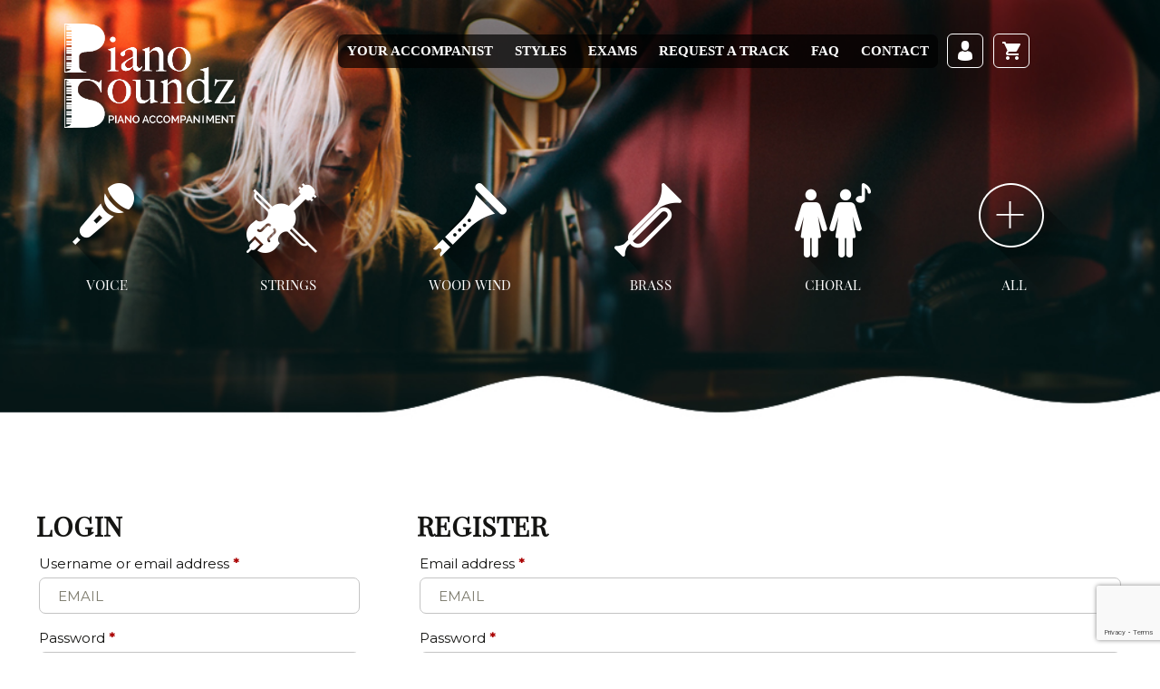

--- FILE ---
content_type: text/html; charset=UTF-8
request_url: https://pianosoundz.com/my-account/downloads/
body_size: 16958
content:
<!DOCTYPE html>
<!--[if IE 7]>
<html class="ie ie7" lang="en-US">
<![endif]-->
<!--[if IE 8]>
<html class="ie ie8" lang="en-US">
<![endif]-->
<!--[if !(IE 7) & !(IE 8)]><!-->
<html lang="en-US">
<!--<![endif]-->
<head>
    <!-- Global site tag (gtag.js) - Google Analytics -->
    <script async src="https://www.googletagmanager.com/gtag/js?id=UA-164063101-1"></script>
    <script>
      window.dataLayer = window.dataLayer || [];
      function gtag(){dataLayer.push(arguments);}
      gtag('js', new Date());

      gtag('config', 'UA-164063101-1');
    </script>

	<meta charset="UTF-8">
	<meta http-equiv="X-UA-Compatible" content="IE=edge,chrome=1">
	<meta name="viewport" content="width=device-width">
	<title>My Account - Piano Soundz</title>
	<link rel="profile" href="https://gmpg.org/xfn/11">
	<link rel="pingback" href="https://pianosoundz.com/xmlrpc.php">
	<!--[if lt IE 9]>
	<script src="https://pianosoundz.com/wp-content/themes/PianoSounds/js/html5.js"></script>
	<![endif]-->
	<link rel="stylesheet" type="text/css" href="//cdn.jsdelivr.net/jquery.slick/1.6.0/slick.css"/>
	<link rel="stylesheet" href="https://www.w3schools.com/w3css/4/w3.css">


	<meta name='robots' content='noindex, follow' />
	<style>img:is([sizes="auto" i], [sizes^="auto," i]) { contain-intrinsic-size: 3000px 1500px }</style>
	
	<!-- This site is optimized with the Yoast SEO plugin v26.7 - https://yoast.com/wordpress/plugins/seo/ -->
	<link rel="canonical" href="https://pianosoundz.com/my-account/" />
	<meta property="og:locale" content="en_US" />
	<meta property="og:type" content="article" />
	<meta property="og:title" content="My Account - Piano Soundz" />
	<meta property="og:url" content="https://pianosoundz.com/my-account/" />
	<meta property="og:site_name" content="Piano Soundz" />
	<meta property="article:modified_time" content="2017-11-02T09:38:49+00:00" />
	<meta name="twitter:card" content="summary_large_image" />
	<script type="application/ld+json" class="yoast-schema-graph">{"@context":"https://schema.org","@graph":[{"@type":"WebPage","@id":"https://pianosoundz.com/my-account/","url":"https://pianosoundz.com/my-account/","name":"My Account - Piano Soundz","isPartOf":{"@id":"https://pianosoundz.com/#website"},"datePublished":"2017-03-09T15:21:44+00:00","dateModified":"2017-11-02T09:38:49+00:00","breadcrumb":{"@id":"https://pianosoundz.com/my-account/#breadcrumb"},"inLanguage":"en-US","potentialAction":[{"@type":"ReadAction","target":["https://pianosoundz.com/my-account/"]}]},{"@type":"BreadcrumbList","@id":"https://pianosoundz.com/my-account/#breadcrumb","itemListElement":[{"@type":"ListItem","position":1,"name":"Home","item":"https://pianosoundz.com/"},{"@type":"ListItem","position":2,"name":"My Account"}]},{"@type":"WebSite","@id":"https://pianosoundz.com/#website","url":"https://pianosoundz.com/","name":"Piano Soundz","description":"Piano Accompaniment","potentialAction":[{"@type":"SearchAction","target":{"@type":"EntryPoint","urlTemplate":"https://pianosoundz.com/?s={search_term_string}"},"query-input":{"@type":"PropertyValueSpecification","valueRequired":true,"valueName":"search_term_string"}}],"inLanguage":"en-US"}]}</script>
	<!-- / Yoast SEO plugin. -->


<link rel='dns-prefetch' href='//fonts.googleapis.com' />
<link rel="alternate" type="application/rss+xml" title="Piano Soundz &raquo; Feed" href="https://pianosoundz.com/feed/" />
		<!-- This site uses the Google Analytics by MonsterInsights plugin v9.10.0 - Using Analytics tracking - https://www.monsterinsights.com/ -->
		<!-- Note: MonsterInsights is not currently configured on this site. The site owner needs to authenticate with Google Analytics in the MonsterInsights settings panel. -->
					<!-- No tracking code set -->
				<!-- / Google Analytics by MonsterInsights -->
		<link rel='stylesheet' id='twb-open-sans-css' href='https://fonts.googleapis.com/css?family=Open+Sans%3A300%2C400%2C500%2C600%2C700%2C800&#038;display=swap&#038;ver=6.8.3' type='text/css' media='all' />
<link rel='stylesheet' id='twbbwg-global-css' href='https://pianosoundz.com/wp-content/plugins/photo-gallery/booster/assets/css/global.css?ver=1.0.0' type='text/css' media='all' />
<style id='wp-emoji-styles-inline-css' type='text/css'>

	img.wp-smiley, img.emoji {
		display: inline !important;
		border: none !important;
		box-shadow: none !important;
		height: 1em !important;
		width: 1em !important;
		margin: 0 0.07em !important;
		vertical-align: -0.1em !important;
		background: none !important;
		padding: 0 !important;
	}
</style>
<link rel='stylesheet' id='wp-block-library-css' href='https://pianosoundz.com/wp-includes/css/dist/block-library/style.min.css?ver=6.8.3' type='text/css' media='all' />
<style id='classic-theme-styles-inline-css' type='text/css'>
/*! This file is auto-generated */
.wp-block-button__link{color:#fff;background-color:#32373c;border-radius:9999px;box-shadow:none;text-decoration:none;padding:calc(.667em + 2px) calc(1.333em + 2px);font-size:1.125em}.wp-block-file__button{background:#32373c;color:#fff;text-decoration:none}
</style>
<style id='global-styles-inline-css' type='text/css'>
:root{--wp--preset--aspect-ratio--square: 1;--wp--preset--aspect-ratio--4-3: 4/3;--wp--preset--aspect-ratio--3-4: 3/4;--wp--preset--aspect-ratio--3-2: 3/2;--wp--preset--aspect-ratio--2-3: 2/3;--wp--preset--aspect-ratio--16-9: 16/9;--wp--preset--aspect-ratio--9-16: 9/16;--wp--preset--color--black: #000000;--wp--preset--color--cyan-bluish-gray: #abb8c3;--wp--preset--color--white: #ffffff;--wp--preset--color--pale-pink: #f78da7;--wp--preset--color--vivid-red: #cf2e2e;--wp--preset--color--luminous-vivid-orange: #ff6900;--wp--preset--color--luminous-vivid-amber: #fcb900;--wp--preset--color--light-green-cyan: #7bdcb5;--wp--preset--color--vivid-green-cyan: #00d084;--wp--preset--color--pale-cyan-blue: #8ed1fc;--wp--preset--color--vivid-cyan-blue: #0693e3;--wp--preset--color--vivid-purple: #9b51e0;--wp--preset--gradient--vivid-cyan-blue-to-vivid-purple: linear-gradient(135deg,rgba(6,147,227,1) 0%,rgb(155,81,224) 100%);--wp--preset--gradient--light-green-cyan-to-vivid-green-cyan: linear-gradient(135deg,rgb(122,220,180) 0%,rgb(0,208,130) 100%);--wp--preset--gradient--luminous-vivid-amber-to-luminous-vivid-orange: linear-gradient(135deg,rgba(252,185,0,1) 0%,rgba(255,105,0,1) 100%);--wp--preset--gradient--luminous-vivid-orange-to-vivid-red: linear-gradient(135deg,rgba(255,105,0,1) 0%,rgb(207,46,46) 100%);--wp--preset--gradient--very-light-gray-to-cyan-bluish-gray: linear-gradient(135deg,rgb(238,238,238) 0%,rgb(169,184,195) 100%);--wp--preset--gradient--cool-to-warm-spectrum: linear-gradient(135deg,rgb(74,234,220) 0%,rgb(151,120,209) 20%,rgb(207,42,186) 40%,rgb(238,44,130) 60%,rgb(251,105,98) 80%,rgb(254,248,76) 100%);--wp--preset--gradient--blush-light-purple: linear-gradient(135deg,rgb(255,206,236) 0%,rgb(152,150,240) 100%);--wp--preset--gradient--blush-bordeaux: linear-gradient(135deg,rgb(254,205,165) 0%,rgb(254,45,45) 50%,rgb(107,0,62) 100%);--wp--preset--gradient--luminous-dusk: linear-gradient(135deg,rgb(255,203,112) 0%,rgb(199,81,192) 50%,rgb(65,88,208) 100%);--wp--preset--gradient--pale-ocean: linear-gradient(135deg,rgb(255,245,203) 0%,rgb(182,227,212) 50%,rgb(51,167,181) 100%);--wp--preset--gradient--electric-grass: linear-gradient(135deg,rgb(202,248,128) 0%,rgb(113,206,126) 100%);--wp--preset--gradient--midnight: linear-gradient(135deg,rgb(2,3,129) 0%,rgb(40,116,252) 100%);--wp--preset--font-size--small: 13px;--wp--preset--font-size--medium: 20px;--wp--preset--font-size--large: 36px;--wp--preset--font-size--x-large: 42px;--wp--preset--spacing--20: 0.44rem;--wp--preset--spacing--30: 0.67rem;--wp--preset--spacing--40: 1rem;--wp--preset--spacing--50: 1.5rem;--wp--preset--spacing--60: 2.25rem;--wp--preset--spacing--70: 3.38rem;--wp--preset--spacing--80: 5.06rem;--wp--preset--shadow--natural: 6px 6px 9px rgba(0, 0, 0, 0.2);--wp--preset--shadow--deep: 12px 12px 50px rgba(0, 0, 0, 0.4);--wp--preset--shadow--sharp: 6px 6px 0px rgba(0, 0, 0, 0.2);--wp--preset--shadow--outlined: 6px 6px 0px -3px rgba(255, 255, 255, 1), 6px 6px rgba(0, 0, 0, 1);--wp--preset--shadow--crisp: 6px 6px 0px rgba(0, 0, 0, 1);}:where(.is-layout-flex){gap: 0.5em;}:where(.is-layout-grid){gap: 0.5em;}body .is-layout-flex{display: flex;}.is-layout-flex{flex-wrap: wrap;align-items: center;}.is-layout-flex > :is(*, div){margin: 0;}body .is-layout-grid{display: grid;}.is-layout-grid > :is(*, div){margin: 0;}:where(.wp-block-columns.is-layout-flex){gap: 2em;}:where(.wp-block-columns.is-layout-grid){gap: 2em;}:where(.wp-block-post-template.is-layout-flex){gap: 1.25em;}:where(.wp-block-post-template.is-layout-grid){gap: 1.25em;}.has-black-color{color: var(--wp--preset--color--black) !important;}.has-cyan-bluish-gray-color{color: var(--wp--preset--color--cyan-bluish-gray) !important;}.has-white-color{color: var(--wp--preset--color--white) !important;}.has-pale-pink-color{color: var(--wp--preset--color--pale-pink) !important;}.has-vivid-red-color{color: var(--wp--preset--color--vivid-red) !important;}.has-luminous-vivid-orange-color{color: var(--wp--preset--color--luminous-vivid-orange) !important;}.has-luminous-vivid-amber-color{color: var(--wp--preset--color--luminous-vivid-amber) !important;}.has-light-green-cyan-color{color: var(--wp--preset--color--light-green-cyan) !important;}.has-vivid-green-cyan-color{color: var(--wp--preset--color--vivid-green-cyan) !important;}.has-pale-cyan-blue-color{color: var(--wp--preset--color--pale-cyan-blue) !important;}.has-vivid-cyan-blue-color{color: var(--wp--preset--color--vivid-cyan-blue) !important;}.has-vivid-purple-color{color: var(--wp--preset--color--vivid-purple) !important;}.has-black-background-color{background-color: var(--wp--preset--color--black) !important;}.has-cyan-bluish-gray-background-color{background-color: var(--wp--preset--color--cyan-bluish-gray) !important;}.has-white-background-color{background-color: var(--wp--preset--color--white) !important;}.has-pale-pink-background-color{background-color: var(--wp--preset--color--pale-pink) !important;}.has-vivid-red-background-color{background-color: var(--wp--preset--color--vivid-red) !important;}.has-luminous-vivid-orange-background-color{background-color: var(--wp--preset--color--luminous-vivid-orange) !important;}.has-luminous-vivid-amber-background-color{background-color: var(--wp--preset--color--luminous-vivid-amber) !important;}.has-light-green-cyan-background-color{background-color: var(--wp--preset--color--light-green-cyan) !important;}.has-vivid-green-cyan-background-color{background-color: var(--wp--preset--color--vivid-green-cyan) !important;}.has-pale-cyan-blue-background-color{background-color: var(--wp--preset--color--pale-cyan-blue) !important;}.has-vivid-cyan-blue-background-color{background-color: var(--wp--preset--color--vivid-cyan-blue) !important;}.has-vivid-purple-background-color{background-color: var(--wp--preset--color--vivid-purple) !important;}.has-black-border-color{border-color: var(--wp--preset--color--black) !important;}.has-cyan-bluish-gray-border-color{border-color: var(--wp--preset--color--cyan-bluish-gray) !important;}.has-white-border-color{border-color: var(--wp--preset--color--white) !important;}.has-pale-pink-border-color{border-color: var(--wp--preset--color--pale-pink) !important;}.has-vivid-red-border-color{border-color: var(--wp--preset--color--vivid-red) !important;}.has-luminous-vivid-orange-border-color{border-color: var(--wp--preset--color--luminous-vivid-orange) !important;}.has-luminous-vivid-amber-border-color{border-color: var(--wp--preset--color--luminous-vivid-amber) !important;}.has-light-green-cyan-border-color{border-color: var(--wp--preset--color--light-green-cyan) !important;}.has-vivid-green-cyan-border-color{border-color: var(--wp--preset--color--vivid-green-cyan) !important;}.has-pale-cyan-blue-border-color{border-color: var(--wp--preset--color--pale-cyan-blue) !important;}.has-vivid-cyan-blue-border-color{border-color: var(--wp--preset--color--vivid-cyan-blue) !important;}.has-vivid-purple-border-color{border-color: var(--wp--preset--color--vivid-purple) !important;}.has-vivid-cyan-blue-to-vivid-purple-gradient-background{background: var(--wp--preset--gradient--vivid-cyan-blue-to-vivid-purple) !important;}.has-light-green-cyan-to-vivid-green-cyan-gradient-background{background: var(--wp--preset--gradient--light-green-cyan-to-vivid-green-cyan) !important;}.has-luminous-vivid-amber-to-luminous-vivid-orange-gradient-background{background: var(--wp--preset--gradient--luminous-vivid-amber-to-luminous-vivid-orange) !important;}.has-luminous-vivid-orange-to-vivid-red-gradient-background{background: var(--wp--preset--gradient--luminous-vivid-orange-to-vivid-red) !important;}.has-very-light-gray-to-cyan-bluish-gray-gradient-background{background: var(--wp--preset--gradient--very-light-gray-to-cyan-bluish-gray) !important;}.has-cool-to-warm-spectrum-gradient-background{background: var(--wp--preset--gradient--cool-to-warm-spectrum) !important;}.has-blush-light-purple-gradient-background{background: var(--wp--preset--gradient--blush-light-purple) !important;}.has-blush-bordeaux-gradient-background{background: var(--wp--preset--gradient--blush-bordeaux) !important;}.has-luminous-dusk-gradient-background{background: var(--wp--preset--gradient--luminous-dusk) !important;}.has-pale-ocean-gradient-background{background: var(--wp--preset--gradient--pale-ocean) !important;}.has-electric-grass-gradient-background{background: var(--wp--preset--gradient--electric-grass) !important;}.has-midnight-gradient-background{background: var(--wp--preset--gradient--midnight) !important;}.has-small-font-size{font-size: var(--wp--preset--font-size--small) !important;}.has-medium-font-size{font-size: var(--wp--preset--font-size--medium) !important;}.has-large-font-size{font-size: var(--wp--preset--font-size--large) !important;}.has-x-large-font-size{font-size: var(--wp--preset--font-size--x-large) !important;}
:where(.wp-block-post-template.is-layout-flex){gap: 1.25em;}:where(.wp-block-post-template.is-layout-grid){gap: 1.25em;}
:where(.wp-block-columns.is-layout-flex){gap: 2em;}:where(.wp-block-columns.is-layout-grid){gap: 2em;}
:root :where(.wp-block-pullquote){font-size: 1.5em;line-height: 1.6;}
</style>
<link rel='stylesheet' id='bwg_fonts-css' href='https://pianosoundz.com/wp-content/plugins/photo-gallery/css/bwg-fonts/fonts.css?ver=0.0.1' type='text/css' media='all' />
<link rel='stylesheet' id='sumoselect-css' href='https://pianosoundz.com/wp-content/plugins/photo-gallery/css/sumoselect.min.css?ver=3.4.6' type='text/css' media='all' />
<link rel='stylesheet' id='mCustomScrollbar-css' href='https://pianosoundz.com/wp-content/plugins/photo-gallery/css/jquery.mCustomScrollbar.min.css?ver=3.1.5' type='text/css' media='all' />
<link rel='stylesheet' id='bwg_frontend-css' href='https://pianosoundz.com/wp-content/plugins/photo-gallery/css/styles.min.css?ver=1.8.35' type='text/css' media='all' />
<link rel='stylesheet' id='woocommerce-extra-account-fields_jquery_ui-css' href='https://pianosoundz.com/wp-content/plugins/woocommerce-extra-accounts-fields/public/css/jquery-ui.css?ver=1.0.0' type='text/css' media='all' />
<link rel='stylesheet' id='woocommerce-extra-account-fields-css' href='https://pianosoundz.com/wp-content/plugins/woocommerce-extra-accounts-fields/public/css/woocommerce-extra-public.css?ver=1.0.0' type='text/css' media='all' />
<link rel='stylesheet' id='woof-css' href='https://pianosoundz.com/wp-content/plugins/woocommerce-products-filter/css/front.css?ver=1.3.7.3' type='text/css' media='all' />
<style id='woof-inline-css' type='text/css'>

.woof_products_top_panel li span, .woof_products_top_panel2 li span{background: url(https://pianosoundz.com/wp-content/plugins/woocommerce-products-filter/img/delete.png);background-size: 14px 14px;background-repeat: no-repeat;background-position: right;}
.woof_edit_view{
                    display: none;
                }

</style>
<link rel='stylesheet' id='chosen-drop-down-css' href='https://pianosoundz.com/wp-content/plugins/woocommerce-products-filter/js/chosen/chosen.min.css?ver=1.3.7.3' type='text/css' media='all' />
<link rel='stylesheet' id='woof_by_author_html_items-css' href='https://pianosoundz.com/wp-content/plugins/woocommerce-products-filter/ext/by_author/css/by_author.css?ver=1.3.7.3' type='text/css' media='all' />
<link rel='stylesheet' id='woof_by_instock_html_items-css' href='https://pianosoundz.com/wp-content/plugins/woocommerce-products-filter/ext/by_instock/css/by_instock.css?ver=1.3.7.3' type='text/css' media='all' />
<link rel='stylesheet' id='woof_by_onsales_html_items-css' href='https://pianosoundz.com/wp-content/plugins/woocommerce-products-filter/ext/by_onsales/css/by_onsales.css?ver=1.3.7.3' type='text/css' media='all' />
<link rel='stylesheet' id='woof_by_text_html_items-css' href='https://pianosoundz.com/wp-content/plugins/woocommerce-products-filter/ext/by_text/assets/css/front.css?ver=1.3.7.3' type='text/css' media='all' />
<link rel='stylesheet' id='woof_label_html_items-css' href='https://pianosoundz.com/wp-content/plugins/woocommerce-products-filter/ext/label/css/html_types/label.css?ver=1.3.7.3' type='text/css' media='all' />
<link rel='stylesheet' id='woof_select_radio_check_html_items-css' href='https://pianosoundz.com/wp-content/plugins/woocommerce-products-filter/ext/select_radio_check/css/html_types/select_radio_check.css?ver=1.3.7.3' type='text/css' media='all' />
<link rel='stylesheet' id='woof_sd_html_items_checkbox-css' href='https://pianosoundz.com/wp-content/plugins/woocommerce-products-filter/ext/smart_designer/css/elements/checkbox.css?ver=1.3.7.3' type='text/css' media='all' />
<link rel='stylesheet' id='woof_sd_html_items_radio-css' href='https://pianosoundz.com/wp-content/plugins/woocommerce-products-filter/ext/smart_designer/css/elements/radio.css?ver=1.3.7.3' type='text/css' media='all' />
<link rel='stylesheet' id='woof_sd_html_items_switcher-css' href='https://pianosoundz.com/wp-content/plugins/woocommerce-products-filter/ext/smart_designer/css/elements/switcher.css?ver=1.3.7.3' type='text/css' media='all' />
<link rel='stylesheet' id='woof_sd_html_items_color-css' href='https://pianosoundz.com/wp-content/plugins/woocommerce-products-filter/ext/smart_designer/css/elements/color.css?ver=1.3.7.3' type='text/css' media='all' />
<link rel='stylesheet' id='woof_sd_html_items_tooltip-css' href='https://pianosoundz.com/wp-content/plugins/woocommerce-products-filter/ext/smart_designer/css/tooltip.css?ver=1.3.7.3' type='text/css' media='all' />
<link rel='stylesheet' id='woof_sd_html_items_front-css' href='https://pianosoundz.com/wp-content/plugins/woocommerce-products-filter/ext/smart_designer/css/front.css?ver=1.3.7.3' type='text/css' media='all' />
<link rel='stylesheet' id='woof-switcher23-css' href='https://pianosoundz.com/wp-content/plugins/woocommerce-products-filter/css/switcher.css?ver=1.3.7.3' type='text/css' media='all' />
<link rel='stylesheet' id='select2-css' href='https://pianosoundz.com/wp-content/plugins/woocommerce/assets/css/select2.css?ver=10.3.5' type='text/css' media='all' />
<link rel='stylesheet' id='woocommerce-layout-css' href='https://pianosoundz.com/wp-content/plugins/woocommerce/assets/css/woocommerce-layout.css?ver=10.3.5' type='text/css' media='all' />
<link rel='stylesheet' id='woocommerce-smallscreen-css' href='https://pianosoundz.com/wp-content/plugins/woocommerce/assets/css/woocommerce-smallscreen.css?ver=10.3.5' type='text/css' media='only screen and (max-width: 768px)' />
<link rel='stylesheet' id='woocommerce-general-css' href='https://pianosoundz.com/wp-content/plugins/woocommerce/assets/css/woocommerce.css?ver=10.3.5' type='text/css' media='all' />
<style id='woocommerce-inline-inline-css' type='text/css'>
.woocommerce form .form-row .required { visibility: visible; }
</style>
<link rel='stylesheet' id='brands-styles-css' href='https://pianosoundz.com/wp-content/plugins/woocommerce/assets/css/brands.css?ver=10.3.5' type='text/css' media='all' />
<link rel='stylesheet' id='parent-style-css' href='https://pianosoundz.com/wp-content/themes/PianoSounds/style.css?ver=6.8.3' type='text/css' media='all' />
<link rel='stylesheet' id='child-style-css' href='https://pianosoundz.com/wp-content/themes/pianosounds-child/style.css?ver=6.8.3' type='text/css' media='all' />
<link rel='stylesheet' id='twentythirteen-fonts-css' href='https://fonts.googleapis.com/css?family=Source+Sans+Pro%3A300%2C400%2C700%2C300italic%2C400italic%2C700italic%7CBitter%3A400%2C700&#038;subset=latin%2Clatin-ext' type='text/css' media='all' />
<link rel='stylesheet' id='genericons-css' href='https://pianosoundz.com/wp-content/themes/PianoSounds/genericons/genericons.css?ver=3.03' type='text/css' media='all' />
<link rel='stylesheet' id='wavesurfer_font-css' href='https://pianosoundz.com/wp-content/plugins/wavesurfer-wp/css/wavesurfer-wp_font.css?ver=6.8.3' type='text/css' media='all' />
<link rel='stylesheet' id='wavesurfer_default-css' href='https://pianosoundz.com/wp-content/plugins/wavesurfer-wp/css/wavesurfer-wp_default.css?ver=6.8.3' type='text/css' media='all' />
<link rel='stylesheet' id='js_composer_custom_css-css' href='//pianosoundz.com/wp-content/uploads/js_composer/custom.css?ver=7.9' type='text/css' media='all' />
<script type="text/javascript" src="https://pianosoundz.com/wp-includes/js/jquery/jquery.min.js?ver=3.7.1" id="jquery-core-js"></script>
<script type="text/javascript" src="https://pianosoundz.com/wp-includes/js/jquery/jquery-migrate.min.js?ver=3.4.1" id="jquery-migrate-js"></script>
<script type="text/javascript" src="https://pianosoundz.com/wp-content/plugins/photo-gallery/booster/assets/js/circle-progress.js?ver=1.2.2" id="twbbwg-circle-js"></script>
<script type="text/javascript" id="twbbwg-global-js-extra">
/* <![CDATA[ */
var twb = {"nonce":"207cc1ddb9","ajax_url":"https:\/\/pianosoundz.com\/wp-admin\/admin-ajax.php","plugin_url":"https:\/\/pianosoundz.com\/wp-content\/plugins\/photo-gallery\/booster","href":"https:\/\/pianosoundz.com\/wp-admin\/admin.php?page=twbbwg_photo-gallery"};
var twb = {"nonce":"207cc1ddb9","ajax_url":"https:\/\/pianosoundz.com\/wp-admin\/admin-ajax.php","plugin_url":"https:\/\/pianosoundz.com\/wp-content\/plugins\/photo-gallery\/booster","href":"https:\/\/pianosoundz.com\/wp-admin\/admin.php?page=twbbwg_photo-gallery"};
/* ]]> */
</script>
<script type="text/javascript" src="https://pianosoundz.com/wp-content/plugins/photo-gallery/booster/assets/js/global.js?ver=1.0.0" id="twbbwg-global-js"></script>
<script type="text/javascript" id="woof-husky-js-extra">
/* <![CDATA[ */
var woof_husky_txt = {"ajax_url":"https:\/\/pianosoundz.com\/wp-admin\/admin-ajax.php","plugin_uri":"https:\/\/pianosoundz.com\/wp-content\/plugins\/woocommerce-products-filter\/ext\/by_text\/","loader":"https:\/\/pianosoundz.com\/wp-content\/plugins\/woocommerce-products-filter\/ext\/by_text\/assets\/img\/ajax-loader.gif","not_found":"Nothing found!","prev":"Prev","next":"Next","site_link":"https:\/\/pianosoundz.com","default_data":{"placeholder":"FIND THE PERFECT TRACK","behavior":"title_or_content","search_by_full_word":0,"autocomplete":0,"how_to_open_links":"0","taxonomy_compatibility":0,"sku_compatibility":0,"custom_fields":"","search_desc_variant":0,"view_text_length":10,"min_symbols":3,"max_posts":10,"image":"","notes_for_customer":"","template":"default","max_open_height":300,"page":0}};
/* ]]> */
</script>
<script type="text/javascript" src="https://pianosoundz.com/wp-content/plugins/woocommerce-products-filter/ext/by_text/assets/js/husky.js?ver=1.3.7.3" id="woof-husky-js"></script>
<script type="text/javascript" src="https://pianosoundz.com/wp-content/plugins/photo-gallery/js/jquery.sumoselect.min.js?ver=3.4.6" id="sumoselect-js"></script>
<script type="text/javascript" src="https://pianosoundz.com/wp-content/plugins/photo-gallery/js/tocca.min.js?ver=2.0.9" id="bwg_mobile-js"></script>
<script type="text/javascript" src="https://pianosoundz.com/wp-content/plugins/photo-gallery/js/jquery.mCustomScrollbar.concat.min.js?ver=3.1.5" id="mCustomScrollbar-js"></script>
<script type="text/javascript" src="https://pianosoundz.com/wp-content/plugins/photo-gallery/js/jquery.fullscreen.min.js?ver=0.6.0" id="jquery-fullscreen-js"></script>
<script type="text/javascript" id="bwg_frontend-js-extra">
/* <![CDATA[ */
var bwg_objectsL10n = {"bwg_field_required":"field is required.","bwg_mail_validation":"This is not a valid email address.","bwg_search_result":"There are no images matching your search.","bwg_select_tag":"Select Tag","bwg_order_by":"Order By","bwg_search":"Search","bwg_show_ecommerce":"Show Ecommerce","bwg_hide_ecommerce":"Hide Ecommerce","bwg_show_comments":"Show Comments","bwg_hide_comments":"Hide Comments","bwg_restore":"Restore","bwg_maximize":"Maximize","bwg_fullscreen":"Fullscreen","bwg_exit_fullscreen":"Exit Fullscreen","bwg_search_tag":"SEARCH...","bwg_tag_no_match":"No tags found","bwg_all_tags_selected":"All tags selected","bwg_tags_selected":"tags selected","play":"Play","pause":"Pause","is_pro":"","bwg_play":"Play","bwg_pause":"Pause","bwg_hide_info":"Hide info","bwg_show_info":"Show info","bwg_hide_rating":"Hide rating","bwg_show_rating":"Show rating","ok":"Ok","cancel":"Cancel","select_all":"Select all","lazy_load":"0","lazy_loader":"https:\/\/pianosoundz.com\/wp-content\/plugins\/photo-gallery\/images\/ajax_loader.png","front_ajax":"0","bwg_tag_see_all":"see all tags","bwg_tag_see_less":"see less tags"};
/* ]]> */
</script>
<script type="text/javascript" src="https://pianosoundz.com/wp-content/plugins/photo-gallery/js/scripts.min.js?ver=1.8.35" id="bwg_frontend-js"></script>
<script type="text/javascript" src="https://pianosoundz.com/wp-includes/js/jquery/ui/core.min.js?ver=1.13.3" id="jquery-ui-core-js"></script>
<script type="text/javascript" src="https://pianosoundz.com/wp-includes/js/jquery/ui/datepicker.min.js?ver=1.13.3" id="jquery-ui-datepicker-js"></script>
<script type="text/javascript" id="jquery-ui-datepicker-js-after">
/* <![CDATA[ */
jQuery(function(jQuery){jQuery.datepicker.setDefaults({"closeText":"Close","currentText":"Today","monthNames":["January","February","March","April","May","June","July","August","September","October","November","December"],"monthNamesShort":["Jan","Feb","Mar","Apr","May","Jun","Jul","Aug","Sep","Oct","Nov","Dec"],"nextText":"Next","prevText":"Previous","dayNames":["Sunday","Monday","Tuesday","Wednesday","Thursday","Friday","Saturday"],"dayNamesShort":["Sun","Mon","Tue","Wed","Thu","Fri","Sat"],"dayNamesMin":["S","M","T","W","T","F","S"],"dateFormat":"MM d, yy","firstDay":1,"isRTL":false});});
/* ]]> */
</script>
<script type="text/javascript" src="https://pianosoundz.com/wp-content/plugins/woocommerce-extra-accounts-fields/public/js/front-custom.js?ver=1.0.0" id="woocommerce-extra-account-fields-js"></script>
<script type="text/javascript" src="https://pianosoundz.com/wp-content/plugins/woocommerce/assets/js/jquery-blockui/jquery.blockUI.min.js?ver=2.7.0-wc.10.3.5" id="wc-jquery-blockui-js" data-wp-strategy="defer"></script>
<script type="text/javascript" id="wc-add-to-cart-js-extra">
/* <![CDATA[ */
var wc_add_to_cart_params = {"ajax_url":"\/wp-admin\/admin-ajax.php","wc_ajax_url":"\/?wc-ajax=%%endpoint%%","i18n_view_cart":"View cart","cart_url":"https:\/\/pianosoundz.com\/cart\/","is_cart":"","cart_redirect_after_add":"no"};
/* ]]> */
</script>
<script type="text/javascript" src="https://pianosoundz.com/wp-content/plugins/woocommerce/assets/js/frontend/add-to-cart.min.js?ver=10.3.5" id="wc-add-to-cart-js" data-wp-strategy="defer"></script>
<script type="text/javascript" src="https://pianosoundz.com/wp-content/plugins/woocommerce/assets/js/selectWoo/selectWoo.full.min.js?ver=1.0.9-wc.10.3.5" id="selectWoo-js" defer="defer" data-wp-strategy="defer"></script>
<script type="text/javascript" id="zxcvbn-async-js-extra">
/* <![CDATA[ */
var _zxcvbnSettings = {"src":"https:\/\/pianosoundz.com\/wp-includes\/js\/zxcvbn.min.js"};
/* ]]> */
</script>
<script type="text/javascript" src="https://pianosoundz.com/wp-includes/js/zxcvbn-async.min.js?ver=1.0" id="zxcvbn-async-js"></script>
<script type="text/javascript" src="https://pianosoundz.com/wp-includes/js/dist/hooks.min.js?ver=4d63a3d491d11ffd8ac6" id="wp-hooks-js"></script>
<script type="text/javascript" src="https://pianosoundz.com/wp-includes/js/dist/i18n.min.js?ver=5e580eb46a90c2b997e6" id="wp-i18n-js"></script>
<script type="text/javascript" id="wp-i18n-js-after">
/* <![CDATA[ */
wp.i18n.setLocaleData( { 'text direction\u0004ltr': [ 'ltr' ] } );
/* ]]> */
</script>
<script type="text/javascript" id="password-strength-meter-js-extra">
/* <![CDATA[ */
var pwsL10n = {"unknown":"Password strength unknown","short":"Very weak","bad":"Weak","good":"Medium","strong":"Strong","mismatch":"Mismatch"};
/* ]]> */
</script>
<script type="text/javascript" src="https://pianosoundz.com/wp-admin/js/password-strength-meter.min.js?ver=6.8.3" id="password-strength-meter-js"></script>
<script type="text/javascript" id="wc-password-strength-meter-js-extra">
/* <![CDATA[ */
var wc_password_strength_meter_params = {"min_password_strength":"3","stop_checkout":"","i18n_password_error":"Please enter a stronger password.","i18n_password_hint":"Hint: The password should be at least twelve characters long. To make it stronger, use upper and lower case letters, numbers, and symbols like ! \" ? $ % ^ & )."};
/* ]]> */
</script>
<script type="text/javascript" src="https://pianosoundz.com/wp-content/plugins/woocommerce/assets/js/frontend/password-strength-meter.min.js?ver=10.3.5" id="wc-password-strength-meter-js" defer="defer" data-wp-strategy="defer"></script>
<script type="text/javascript" src="https://pianosoundz.com/wp-content/plugins/woocommerce/assets/js/frontend/account-i18n.min.js?ver=10.3.5" id="wc-account-i18n-js" defer="defer" data-wp-strategy="defer"></script>
<script type="text/javascript" src="https://pianosoundz.com/wp-content/plugins/woocommerce/assets/js/js-cookie/js.cookie.min.js?ver=2.1.4-wc.10.3.5" id="wc-js-cookie-js" defer="defer" data-wp-strategy="defer"></script>
<script type="text/javascript" id="woocommerce-js-extra">
/* <![CDATA[ */
var woocommerce_params = {"ajax_url":"\/wp-admin\/admin-ajax.php","wc_ajax_url":"\/?wc-ajax=%%endpoint%%","i18n_password_show":"Show password","i18n_password_hide":"Hide password"};
/* ]]> */
</script>
<script type="text/javascript" src="https://pianosoundz.com/wp-content/plugins/woocommerce/assets/js/frontend/woocommerce.min.js?ver=10.3.5" id="woocommerce-js" defer="defer" data-wp-strategy="defer"></script>
<script type="text/javascript" src="https://pianosoundz.com/wp-content/plugins/js_composer/assets/js/vendors/woocommerce-add-to-cart.js?ver=7.9" id="vc_woocommerce-add-to-cart-js-js"></script>
<script></script><link rel="https://api.w.org/" href="https://pianosoundz.com/wp-json/" /><link rel="alternate" title="JSON" type="application/json" href="https://pianosoundz.com/wp-json/wp/v2/pages/195" /><link rel="EditURI" type="application/rsd+xml" title="RSD" href="https://pianosoundz.com/xmlrpc.php?rsd" />
<meta name="generator" content="WordPress 6.8.3" />
<meta name="generator" content="WooCommerce 10.3.5" />
<link rel='shortlink' href='https://pianosoundz.com/?p=195' />
<link rel="alternate" title="oEmbed (JSON)" type="application/json+oembed" href="https://pianosoundz.com/wp-json/oembed/1.0/embed?url=https%3A%2F%2Fpianosoundz.com%2Fmy-account%2F" />
<link rel="alternate" title="oEmbed (XML)" type="text/xml+oembed" href="https://pianosoundz.com/wp-json/oembed/1.0/embed?url=https%3A%2F%2Fpianosoundz.com%2Fmy-account%2F&#038;format=xml" />
<script type="text/javascript">
(function(url){
	if(/(?:Chrome\/26\.0\.1410\.63 Safari\/537\.31|WordfenceTestMonBot)/.test(navigator.userAgent)){ return; }
	var addEvent = function(evt, handler) {
		if (window.addEventListener) {
			document.addEventListener(evt, handler, false);
		} else if (window.attachEvent) {
			document.attachEvent('on' + evt, handler);
		}
	};
	var removeEvent = function(evt, handler) {
		if (window.removeEventListener) {
			document.removeEventListener(evt, handler, false);
		} else if (window.detachEvent) {
			document.detachEvent('on' + evt, handler);
		}
	};
	var evts = 'contextmenu dblclick drag dragend dragenter dragleave dragover dragstart drop keydown keypress keyup mousedown mousemove mouseout mouseover mouseup mousewheel scroll'.split(' ');
	var logHuman = function() {
		if (window.wfLogHumanRan) { return; }
		window.wfLogHumanRan = true;
		var wfscr = document.createElement('script');
		wfscr.type = 'text/javascript';
		wfscr.async = true;
		wfscr.src = url + '&r=' + Math.random();
		(document.getElementsByTagName('head')[0]||document.getElementsByTagName('body')[0]).appendChild(wfscr);
		for (var i = 0; i < evts.length; i++) {
			removeEvent(evts[i], logHuman);
		}
	};
	for (var i = 0; i < evts.length; i++) {
		addEvent(evts[i], logHuman);
	}
})('//pianosoundz.com/?wordfence_lh=1&hid=6C4032851234A0AD092329FAB5E9F6B1');
</script>	<noscript><style>.woocommerce-product-gallery{ opacity: 1 !important; }</style></noscript>
	<meta name="generator" content="Powered by WPBakery Page Builder - drag and drop page builder for WordPress."/>
	<style type="text/css" id="twentythirteen-header-css">
			.site-header {
			background: url(https://pianosoundz.com/wp-content/themes/PianoSounds/images/headers/circle.png) no-repeat scroll top;
			background-size: 1600px auto;
		}
		@media (max-width: 767px) {
			.site-header {
				background-size: 768px auto;
			}
		}
		@media (max-width: 359px) {
			.site-header {
				background-size: 360px auto;
			}
		}
		</style>
	<link rel="icon" href="https://pianosoundz.com/wp-content/uploads/2017/03/favicon-32x32.gif" sizes="32x32" />
<link rel="icon" href="https://pianosoundz.com/wp-content/uploads/2017/03/favicon.gif" sizes="192x192" />
<link rel="apple-touch-icon" href="https://pianosoundz.com/wp-content/uploads/2017/03/favicon.gif" />
<meta name="msapplication-TileImage" content="https://pianosoundz.com/wp-content/uploads/2017/03/favicon.gif" />
		<style type="text/css" id="wp-custom-css">
			/*fix faq dark background issue */
div.vc_tta-panel-heading > h4 > a {
	background:white !important;
}
/*hide  faultybuy  button to other domain  */
#post-193 > div > div > form > div.proceed-top > a {
	display:none;
}

/*hide stripe express checkout */
#wc-stripe-express-checkout-element {
	display:none;
}		</style>
		<noscript><style> .wpb_animate_when_almost_visible { opacity: 1; }</style></noscript>
				<link rel="stylesheet" type="text/css" href="https://pianosoundz.com/wp-content/themes/pianosounds-child/style_not_front.css"/>
	
<style>
.archive .woocommerce a.button {
    background: #031615!important;
    border-radius: 20px!important;
    content: url(images/logo-card.png);
    padding: 8px 8px 8px 8px!important;
    height: 2em!important;
    width: 2em!important;
    position: relative;
}

.archive .product_type_variable::before {
    content: url(images/logo-card.png);
    position: absolute;
}
</style>

</head>

<body data-rsssl=1 class="wp-singular page-template-default page page-id-195 wp-theme-PianoSounds wp-child-theme-pianosounds-child theme-PianoSounds woocommerce-account woocommerce-page woocommerce-downloads woocommerce-no-js single-author sidebar wpb-js-composer js-comp-ver-7.9 vc_responsive">
	<div id="page" class="hfeed site">



		<link href="https://fonts.googleapis.com/css?family=Montserrat" rel="stylesheet">
		<header id="masthead" class="site-header2" role="banner">
			<div class="top-secteur">

				<div class="logo">
					<a class="home-link2" href="https://pianosoundz.com/" title="Piano Soundz" rel="home">
						<img style="width: 190px;"  src="https://pianosoundz.com/wp-content/uploads/2017/02/logo white b.png">
					</a>
				</div>


				<div id="navbar" class="">
					<nav id="site-navigation" class="" role="navigation">
						<button class="menu-toggle">Menu</button>
						<a class="screen-reader-text skip-link" href="#content" title="Skip to content">Skip to content</a>
						<div class="logo-top-card">
							<a href="https://pianosoundz.com/my-account" class="account"><img src="https://pianosoundz.com/wp-content/themes/pianosounds-child/images/logo-account.png"></a>
							<a href="https://pianosoundz.com/cart" class="card"><img src="https://pianosoundz.com/wp-content/themes/pianosounds-child/images/logo-card.png"></a>
						</div>
						<div class="menu-menu-1-container"><ul id="primary-menu" class="nav-menu"><li id="menu-item-43" class="menu-item menu-item-type-post_type menu-item-object-page menu-item-43"><a class="hvr-shutter-in-vertical"href="https://pianosoundz.com/your-accompanist/">Your Accompanist</a></li>
<li id="menu-item-1427" class="menu-item menu-item-type-custom menu-item-object-custom menu-item-has-children menu-item-1427"><a class="hvr-shutter-in-vertical"href="https://pianosoundz.com/results/?swoof=1&#038;product_cat=">Styles</a>
<ul class="sub-menu">
	<li id="menu-item-1428" class="menu-item menu-item-type-custom menu-item-object-custom menu-item-1428"><a class="hvr-shutter-in-vertical"href="https://pianosoundz.com/results/?swoof=1&#038;product_cat=christmas">Christmas</a></li>
	<li id="menu-item-1429" class="menu-item menu-item-type-custom menu-item-object-custom menu-item-1429"><a class="hvr-shutter-in-vertical"href="https://pianosoundz.com/results/?swoof=1&#038;product_cat=wedding">Wedding</a></li>
	<li id="menu-item-1430" class="menu-item menu-item-type-custom menu-item-object-custom menu-item-1430"><a class="hvr-shutter-in-vertical"href="https://pianosoundz.com/results/?swoof=1&#038;product_cat=irish">Irish</a></li>
	<li id="menu-item-1431" class="menu-item menu-item-type-custom menu-item-object-custom menu-item-1431"><a class="hvr-shutter-in-vertical"href="https://pianosoundz.com/results/?swoof=1&#038;product_cat=musical">Musical</a></li>
	<li id="menu-item-1432" class="menu-item menu-item-type-custom menu-item-object-custom menu-item-1432"><a class="hvr-shutter-in-vertical"href="https://pianosoundz.com/results/?swoof=1&#038;product_cat=religious">Religious</a></li>
	<li id="menu-item-1433" class="menu-item menu-item-type-custom menu-item-object-custom menu-item-1433"><a class="hvr-shutter-in-vertical"href="https://pianosoundz.com/results/?swoof=1&#038;product_cat=country">Country</a></li>
	<li id="menu-item-1434" class="menu-item menu-item-type-custom menu-item-object-custom menu-item-1434"><a class="hvr-shutter-in-vertical"href="https://pianosoundz.com/results/?swoof=1&#038;product_cat=disney">Disney</a></li>
	<li id="menu-item-1435" class="menu-item menu-item-type-custom menu-item-object-custom menu-item-1435"><a class="hvr-shutter-in-vertical"href="https://pianosoundz.com/results/?swoof=1&#038;product_cat=opera">Opera</a></li>
	<li id="menu-item-1436" class="menu-item menu-item-type-custom menu-item-object-custom menu-item-1436"><a class="hvr-shutter-in-vertical"href="https://pianosoundz.com/results/?swoof=1&#038;product_cat=classical">Classical</a></li>
	<li id="menu-item-1437" class="menu-item menu-item-type-custom menu-item-object-custom menu-item-1437"><a class="hvr-shutter-in-vertical"href="https://pianosoundz.com/results/?swoof=1&#038;product_cat=jazz">Jazz</a></li>
	<li id="menu-item-1438" class="menu-item menu-item-type-custom menu-item-object-custom menu-item-1438"><a class="hvr-shutter-in-vertical"href="https://pianosoundz.com/results/?swoof=1&#038;product_cat=pop-rock">Pop/Rock</a></li>
</ul>
</li>
<li id="menu-item-611" class="menu-item menu-item-type-post_type menu-item-object-page menu-item-611"><a class="hvr-shutter-in-vertical"href="https://pianosoundz.com/exam-accompaniment/">Exams</a></li>
<li id="menu-item-46" class="menu-item menu-item-type-post_type menu-item-object-page menu-item-46"><a class="hvr-shutter-in-vertical"href="https://pianosoundz.com/request-a-track/">Request a track</a></li>
<li id="menu-item-45" class="menu-item menu-item-type-post_type menu-item-object-page menu-item-45"><a class="hvr-shutter-in-vertical"href="https://pianosoundz.com/faq/">FAQ</a></li>
<li id="menu-item-44" class="menu-item menu-item-type-post_type menu-item-object-page menu-item-44"><a class="hvr-shutter-in-vertical"href="https://pianosoundz.com/contact/">Contact</a></li>
</ul></div>					</nav><!-- #site-navigation -->
				</div><!-- #navbar -->

				<div class="div-menu-secondary">
										<div class="menu-menu-categories-container"><ul id="secondary-menu" class="nav-menu menu-category"><li id="menu-item-304" class="Voice-menu menu-item menu-item-type-custom menu-item-object-custom menu-item-has-children menu-item-304"><a class="hvr-shutter-in-vertical"href="https://pianosoundz.com/results/?swoof=1&#038;paged=1&#038;product_cat=voice">Voice</a>
<ul class="sub-menu">
	<li id="menu-item-887" class="menu-item menu-item-type-custom menu-item-object-custom menu-item-887"><a class="hvr-shutter-in-vertical"href="https://pianosoundz.com/results/?swoof=1&#038;product_cat=voice">All Voice</a></li>
	<li id="menu-item-889" class="menu-item menu-item-type-custom menu-item-object-custom menu-item-889"><a class="hvr-shutter-in-vertical"href="https://pianosoundz.com/results/?swoof=1&#038;product_cat=irish,Voice">Irish</a></li>
	<li id="menu-item-825" class="menu-item menu-item-type-custom menu-item-object-custom menu-item-825"><a class="hvr-shutter-in-vertical"href="https://pianosoundz.com/results/?swoof=1&#038;product_cat=Musical,Voice">Musical</a></li>
	<li id="menu-item-826" class="menu-item menu-item-type-custom menu-item-object-custom menu-item-826"><a class="hvr-shutter-in-vertical"href="https://pianosoundz.com/results/?swoof=1&#038;product_cat=religious,Voice">Religious</a></li>
	<li id="menu-item-827" class="menu-item menu-item-type-custom menu-item-object-custom menu-item-827"><a class="hvr-shutter-in-vertical"href="https://pianosoundz.com/results/?swoof=1&#038;product_cat=country,Voice">Country</a></li>
	<li id="menu-item-828" class="menu-item menu-item-type-custom menu-item-object-custom menu-item-828"><a class="hvr-shutter-in-vertical"href="https://pianosoundz.com/results/?swoof=1&#038;product_cat=disney,Voice">Disney</a></li>
	<li id="menu-item-829" class="menu-item menu-item-type-custom menu-item-object-custom menu-item-829"><a class="hvr-shutter-in-vertical"href="https://pianosoundz.com/results/?swoof=1&#038;product_cat=opera,Voice">Opera</a></li>
	<li id="menu-item-830" class="menu-item menu-item-type-custom menu-item-object-custom menu-item-830"><a class="hvr-shutter-in-vertical"href="https://pianosoundz.com/results/?swoof=1&#038;product_cat=classical,Voice">Classical</a></li>
	<li id="menu-item-831" class="menu-item menu-item-type-custom menu-item-object-custom menu-item-831"><a class="hvr-shutter-in-vertical"href="https://pianosoundz.com/results/?swoof=1&#038;product_cat=jazz,Voice">Jazz</a></li>
	<li id="menu-item-832" class="menu-item menu-item-type-custom menu-item-object-custom menu-item-832"><a class="hvr-shutter-in-vertical"href="https://pianosoundz.com/results/?swoof=1&#038;product_cat=pop-rock,Voice">Pop / Rock</a></li>
	<li id="menu-item-833" class="menu-item menu-item-type-custom menu-item-object-custom menu-item-833"><a class="hvr-shutter-in-vertical"href="https://pianosoundz.com/results/?swoof=1&#038;product_cat=traditional,Voice">Traditional</a></li>
	<li id="menu-item-968" class="menu-item menu-item-type-custom menu-item-object-custom menu-item-968"><a class="hvr-shutter-in-vertical"href="https://pianosoundz.com/results/?swoof=1&#038;product_cat=duet,Voice">Duet</a></li>
</ul>
</li>
<li id="menu-item-303" class="Strings-menu menu-item menu-item-type-custom menu-item-object-custom menu-item-has-children menu-item-303"><a class="hvr-shutter-in-vertical"href="https://pianosoundz.com/results/?swoof=1&#038;paged=1&#038;product_cat=strings">Strings</a>
<ul class="sub-menu">
	<li id="menu-item-335" class="menu-item menu-item-type-custom menu-item-object-custom menu-item-335"><a class="hvr-shutter-in-vertical"href="https://pianosoundz.com/results/?swoof=1&#038;paged=1&#038;product_cat=violin">Violin</a></li>
	<li id="menu-item-337" class="menu-item menu-item-type-custom menu-item-object-custom menu-item-337"><a class="hvr-shutter-in-vertical"href="https://pianosoundz.com/results/?swoof=1&#038;product_cat=cello&#038;paged=1">Cello</a></li>
	<li id="menu-item-336" class="menu-item menu-item-type-custom menu-item-object-custom menu-item-336"><a class="hvr-shutter-in-vertical"href="https://pianosoundz.com/results/?swoof=1&#038;product_cat=viola">Viola</a></li>
	<li id="menu-item-334" class="menu-item menu-item-type-custom menu-item-object-custom menu-item-334"><a class="hvr-shutter-in-vertical"href="https://pianosoundz.com/results/?swoof=1&#038;product_cat=double-bass&#038;paged=1">Double Bass</a></li>
	<li id="menu-item-476" class="menu-item menu-item-type-custom menu-item-object-custom menu-item-476"><a class="hvr-shutter-in-vertical"href="https://pianosoundz.com/results/?swoof=1&#038;product_cat=strings&#038;paged=1">All Strings</a></li>
</ul>
</li>
<li id="menu-item-302" class="Woodwind-menu menu-item menu-item-type-custom menu-item-object-custom menu-item-has-children menu-item-302"><a class="hvr-shutter-in-vertical"href="https://pianosoundz.com/results/?swoof=1&#038;product_cat=woodwind&#038;paged=1">Wood wind</a>
<ul class="sub-menu">
	<li id="menu-item-339" class="menu-item menu-item-type-custom menu-item-object-custom menu-item-339"><a class="hvr-shutter-in-vertical"href="https://pianosoundz.com/results/?swoof=1&#038;paged=1&#038;product_cat=flute">Flute</a></li>
	<li id="menu-item-341" class="menu-item menu-item-type-custom menu-item-object-custom menu-item-341"><a class="hvr-shutter-in-vertical"href="https://pianosoundz.com/results/?swoof=1&#038;paged=1&#038;product_cat=clarinet">Clarinet</a></li>
	<li id="menu-item-343" class="menu-item menu-item-type-custom menu-item-object-custom menu-item-343"><a class="hvr-shutter-in-vertical"href="https://pianosoundz.com/results/?swoof=1&#038;paged=1&#038;product_cat=saxophone">Saxophone</a></li>
	<li id="menu-item-342" class="menu-item menu-item-type-custom menu-item-object-custom menu-item-342"><a class="hvr-shutter-in-vertical"href="https://pianosoundz.com/results/?swoof=1&#038;paged=1&#038;product_cat=oboe">Oboe</a></li>
	<li id="menu-item-338" class="menu-item menu-item-type-custom menu-item-object-custom menu-item-338"><a class="hvr-shutter-in-vertical"href="https://pianosoundz.com/results/?swoof=1&#038;paged=1&#038;product_cat=bassoon">Bassoon</a></li>
	<li id="menu-item-340" class="menu-item menu-item-type-custom menu-item-object-custom menu-item-340"><a class="hvr-shutter-in-vertical"href="https://pianosoundz.com/results/?swoof=1&#038;paged=1&#038;product_cat=recorder">Recorder</a></li>
	<li id="menu-item-477" class="menu-item menu-item-type-custom menu-item-object-custom menu-item-477"><a class="hvr-shutter-in-vertical"href="https://pianosoundz.com/results/?swoof=1&#038;paged=1&#038;product_cat=woodwind">All Woodwind</a></li>
</ul>
</li>
<li id="menu-item-301" class="Brass-menu menu-item menu-item-type-custom menu-item-object-custom menu-item-has-children menu-item-301"><a class="hvr-shutter-in-vertical"href="https://pianosoundz.com/results/?swoof=1&#038;product_cat=brass&#038;paged=1">Brass</a>
<ul class="sub-menu">
	<li id="menu-item-346" class="menu-item menu-item-type-custom menu-item-object-custom menu-item-346"><a class="hvr-shutter-in-vertical"href="https://pianosoundz.com/results/?swoof=1&#038;paged=1&#038;product_cat=trumpet">Trumpet</a></li>
	<li id="menu-item-345" class="menu-item menu-item-type-custom menu-item-object-custom menu-item-345"><a class="hvr-shutter-in-vertical"href="https://pianosoundz.com/results/?swoof=1&#038;paged=1&#038;product_cat=trombone">Trombone</a></li>
	<li id="menu-item-344" class="menu-item menu-item-type-custom menu-item-object-custom menu-item-344"><a class="hvr-shutter-in-vertical"href="https://pianosoundz.com/results/?swoof=1&#038;paged=1&#038;product_cat=french-horn">French Horn</a></li>
	<li id="menu-item-347" class="menu-item menu-item-type-custom menu-item-object-custom menu-item-347"><a class="hvr-shutter-in-vertical"href="https://pianosoundz.com/results/?swoof=1&#038;paged=1&#038;product_cat=tuba">Tuba</a></li>
	<li id="menu-item-478" class="menu-item menu-item-type-custom menu-item-object-custom menu-item-478"><a class="hvr-shutter-in-vertical"href="https://pianosoundz.com/results/?swoof=1&#038;product_cat=brass&#038;paged=1">All Brass</a></li>
</ul>
</li>
<li id="menu-item-300" class="Choral-menu menu-item menu-item-type-custom menu-item-object-custom menu-item-has-children menu-item-300"><a class="hvr-shutter-in-vertical"href="https://pianosoundz.com/results/?swoof=1&#038;paged=1&#038;product_cat=choral">Choral</a>
<ul class="sub-menu">
	<li id="menu-item-479" class="menu-item menu-item-type-custom menu-item-object-custom menu-item-479"><a class="hvr-shutter-in-vertical"href="https://pianosoundz.com/results/?swoof=1&#038;paged=1&#038;product_cat=choral">All Choral</a></li>
	<li id="menu-item-350" class="menu-item menu-item-type-custom menu-item-object-custom menu-item-350"><a class="hvr-shutter-in-vertical"href="https://pianosoundz.com/results/?swoof=1&#038;paged=1&#038;product_cat=satb">SATB</a></li>
	<li id="menu-item-349" class="menu-item menu-item-type-custom menu-item-object-custom menu-item-349"><a class="hvr-shutter-in-vertical"href="https://pianosoundz.com/results/?swoof=1&#038;paged=1&#038;product_cat=sab">SAB</a></li>
	<li id="menu-item-474" class="menu-item menu-item-type-custom menu-item-object-custom menu-item-474"><a class="hvr-shutter-in-vertical"href="https://pianosoundz.com/results/?swoof=1&#038;paged=1&#038;product_cat=ssa">SSA</a></li>
	<li id="menu-item-471" class="menu-item menu-item-type-custom menu-item-object-custom menu-item-471"><a class="hvr-shutter-in-vertical"href="https://pianosoundz.com/results/?swoof=1&#038;paged=1&#038;product_cat=ssaa">SSAA</a></li>
	<li id="menu-item-351" class="menu-item menu-item-type-custom menu-item-object-custom menu-item-351"><a class="hvr-shutter-in-vertical"href="https://pianosoundz.com/results/?swoof=1&#038;paged=1&#038;product_cat=ttbb">TTBB</a></li>
	<li id="menu-item-472" class="menu-item menu-item-type-custom menu-item-object-custom menu-item-472"><a class="hvr-shutter-in-vertical"href="https://pianosoundz.com/results/?swoof=1&#038;paged=1&#038;product_cat=2-part-choir">2-Part Choir</a></li>
	<li id="menu-item-473" class="menu-item menu-item-type-custom menu-item-object-custom menu-item-473"><a class="hvr-shutter-in-vertical"href="https://pianosoundz.com/results/?swoof=1&#038;paged=1&#038;product_cat=3-part-choir">3-Part Choir</a></li>
	<li id="menu-item-348" class="menu-item menu-item-type-custom menu-item-object-custom menu-item-348"><a class="hvr-shutter-in-vertical"href="https://pianosoundz.com/results/?swoof=1&#038;paged=1&#038;product_cat=acappela">A Cappela</a></li>
	<li id="menu-item-475" class="menu-item menu-item-type-custom menu-item-object-custom menu-item-475"><a class="hvr-shutter-in-vertical"href="https://pianosoundz.com/results/?swoof=1&#038;paged=1&#038;product_cat=children">Children</a></li>
</ul>
</li>
<li id="menu-item-313" class="All-menu menu-item menu-item-type-custom menu-item-object-custom menu-item-313"><a class="hvr-shutter-in-vertical"href="https://pianosoundz.com/results/?swoof=1&#038;paged=1">All</a></li>
</ul></div>
				</div>
			</div>
		</header><!-- #masthead -->





		<div id="main" class="site-main">

	<div id="primary" class="content-area">
		<div id="content" class="site-content" role="main">

						
				<article id="post-195" class="post-195 page type-page status-publish hentry">
					<header class="entry-header">
												
						<h1 class="entry-title">Downloads</h1>
					</header><!-- .entry-header -->

					<div class="entry-content">
						<div class="woocommerce"><div class="woocommerce-notices-wrapper"></div>

<div class="u-columns col2-set" id="customer_login">

	<div class="u-column1 col-1">


		<h2>Login</h2>

		<form class="woocommerce-form woocommerce-form-login login" method="post" novalidate>

			
			<p class="woocommerce-form-row woocommerce-form-row--wide form-row form-row-wide">
				<label for="username">Username or email address&nbsp;<span class="required" aria-hidden="true">*</span><span class="screen-reader-text">Required</span></label>
				<input type="text" class="woocommerce-Input woocommerce-Input--text input-text" name="username" id="username" autocomplete="username" value="" required aria-required="true" />			</p>
			<p class="woocommerce-form-row woocommerce-form-row--wide form-row form-row-wide">
				<label for="password">Password&nbsp;<span class="required" aria-hidden="true">*</span><span class="screen-reader-text">Required</span></label>
				<input class="woocommerce-Input woocommerce-Input--text input-text" type="password" name="password" id="password" autocomplete="current-password" required aria-required="true" />
			</p>

					<div id="cf-turnstile-woo-login-3011847702"
		class="cf-turnstile sct-woocommerce-login" data-callback="turnstileWooLoginCallback"		data-sitekey="0x4AAAAAAALioTIcFbLxmg4m"
		data-theme="dark"
		data-language="auto"
		data-size="normal"
		data-retry="auto" data-retry-interval="1000"
		data-action="woocommerce-login-3011847702"
				data-appearance="always"></div>
				<style>.woocommerce-form-login__submit { pointer-events: none; opacity: 0.5; }</style>
			<script>document.addEventListener("DOMContentLoaded", function() { setTimeout(function(){ var e=document.getElementById("cf-turnstile-woo-login-3011847702"); e&&!e.innerHTML.trim()&&(turnstile.remove("#cf-turnstile-woo-login-3011847702"), turnstile.render("#cf-turnstile-woo-login-3011847702", {sitekey:"0x4AAAAAAALioTIcFbLxmg4m"})); }, 0); });</script>
			<br class="cf-turnstile-br cf-turnstile-br-woo-login-3011847702">
		
			<p class="form-row">
				<label class="woocommerce-form__label woocommerce-form__label-for-checkbox woocommerce-form-login__rememberme">
					<input class="woocommerce-form__input woocommerce-form__input-checkbox" name="rememberme" type="checkbox" id="rememberme" value="forever" /> <span>Remember me</span>
				</label>
				<input type="hidden" id="woocommerce-login-nonce" name="woocommerce-login-nonce" value="846da32971" /><input type="hidden" name="_wp_http_referer" value="/my-account/downloads/" />				<button type="submit" class="woocommerce-button button woocommerce-form-login__submit" name="login" value="Log in">Log in</button>
			</p>
			<p class="woocommerce-LostPassword lost_password">
				<a href="https://pianosoundz.com/my-account/lost-password/">Lost your password?</a>
			</p>

			
		</form>


	</div>

	<div class="u-column2 col-2">

		<h2>Register</h2>

		<form method="post" class="woocommerce-form woocommerce-form-register register"  >

			
			
			<p class="woocommerce-form-row woocommerce-form-row--wide form-row form-row-wide">
				<label for="reg_email">Email address&nbsp;<span class="required" aria-hidden="true">*</span><span class="screen-reader-text">Required</span></label>
				<input type="email" class="woocommerce-Input woocommerce-Input--text input-text" name="email" id="reg_email" autocomplete="email" value="" required aria-required="true" />			</p>

			
				<p class="woocommerce-form-row woocommerce-form-row--wide form-row form-row-wide">
					<label for="reg_password">Password&nbsp;<span class="required" aria-hidden="true">*</span><span class="screen-reader-text">Required</span></label>
					<input type="password" class="woocommerce-Input woocommerce-Input--text input-text" name="password" id="reg_password" autocomplete="new-password" required aria-required="true" />
				</p>

			
					<div id="cf-turnstile-woo-register-3622207767"
		class="cf-turnstile sct-woocommerce-register" data-callback="turnstileWooRegisterCallback"		data-sitekey="0x4AAAAAAALioTIcFbLxmg4m"
		data-theme="dark"
		data-language="auto"
		data-size="normal"
		data-retry="auto" data-retry-interval="1000"
		data-action="woocommerce-register-3622207767"
				data-appearance="always"></div>
				<style>.woocommerce-form-register__submit { pointer-events: none; opacity: 0.5; }</style>
			<script>document.addEventListener("DOMContentLoaded", function() { setTimeout(function(){ var e=document.getElementById("cf-turnstile-woo-register-3622207767"); e&&!e.innerHTML.trim()&&(turnstile.remove("#cf-turnstile-woo-register-3622207767"), turnstile.render("#cf-turnstile-woo-register-3622207767", {sitekey:"0x4AAAAAAALioTIcFbLxmg4m"})); }, 0); });</script>
			<br class="cf-turnstile-br cf-turnstile-br-woo-register-3622207767">
		<p class="form-row form-row-first">
	<label for="reg_billing_name">
		Name					<span class="required">*</span>
			</label>
	<input type="text" class="input-text"
	       name="billing_name"
	       id="reg_billing_name"
	       value=""/>
</p><p class="form-row form-row-last">
	<label for="reg_billing_occupation">
		Occupation			</label>
	<input type="text" class="input-text"
	       name="billing_occupation"
	       id="reg_billing_occupation"
	       value=""/>
</p><p class="form-row form-row-wide">
    <label for="reg_billing_privacy">
        Privacy                    <span class="required">*</span>
            </label>
                        
            <input type="checkbox"
                   name="billing_privacy"
                   value="1"
	               	            > By Logging in or creating an account you agree to the T&C' and Privacy Policy            <br/>

                                                
</p><wc-order-attribution-inputs></wc-order-attribution-inputs><div class="woocommerce-privacy-policy-text"></div>
			<p class="woocommerce-form-row form-row">
				<input type="hidden" id="woocommerce-register-nonce" name="woocommerce-register-nonce" value="94d109f649" /><input type="hidden" name="_wp_http_referer" value="/my-account/downloads/" />				<button type="submit" class="woocommerce-Button woocommerce-button button woocommerce-form-register__submit" name="register" value="Register">Register</button>
			</p>

			
		</form>

	</div>

</div>

</div>
											</div><!-- .entry-content -->

					<footer class="entry-meta">
											</footer><!-- .entry-meta -->
				</article><!-- #post -->

							
		</div><!-- #content -->
	</div><!-- #primary -->


		</div><!-- #main -->
		<footer id="colophon" class="site-footer" role="contentinfo">
			<div class="entry-content">
					<div id="footer-widget" class="" role="complementary">
		<div class="widget1">
			<aside id="text-3" class="widget widget_text">			<div class="textwidget"><div class="newsletter">
<h3 class="widget-title">Newsletter</h3>
<p style="color: #9fc8c5;">Enter your email address for updates about news in Piano Soundz</p>
</div>
</div>
		</aside><aside id="text-4" class="widget widget_text">			<div class="textwidget"><form action="https://newsletter.matrixinternet.ie/t/r/s/ulijou/" method="post" id="subForm">
   
       <input id="fieldEmail" name="cm-ulijou-ulijou" type="email" required />
   
       <button type="submit">OK</button>
   
</form>

</div>
		</aside><aside id="wpb_widget-2" class="widget widget_wpb_widget"><h3 class="widget-title">Last Articles</h3><ul class='last-post-ul'></ul>		</div><!-- .widget-area -->

		<div class="widget2">
			<aside id="text-2" class="widget widget_text">			<div class="textwidget"><div class="btn-footer">
<a href="https://pianosoundz.com/contact/" class="contact-us-footer"> Contact Us </a>
<a href="#" class="help-center">Help Center </a>
</div></div>
		</aside><aside id="nav_menu-2" class="widget widget_nav_menu"><h3 class="widget-title">SiteMap</h3><div class="menu-sitemap-container"><ul id="menu-sitemap" class="menu"><li id="menu-item-113" class="menu-item menu-item-type-post_type menu-item-object-page menu-item-home menu-item-113"><a class="hvr-shutter-in-vertical"href="https://pianosoundz.com/">Home</a></li>
<li id="menu-item-817" class="menu-item menu-item-type-post_type menu-item-object-page menu-item-817"><a class="hvr-shutter-in-vertical"href="https://pianosoundz.com/your-accompanist/">Your Accompanist</a></li>
<li id="menu-item-1426" class="menu-item menu-item-type-custom menu-item-object-custom menu-item-1426"><a class="hvr-shutter-in-vertical"href="https://pianosoundz.com/results/?swoof=1&#038;product_cat=christmas">Christmas</a></li>
<li id="menu-item-818" class="menu-item menu-item-type-post_type menu-item-object-page menu-item-818"><a class="hvr-shutter-in-vertical"href="https://pianosoundz.com/exam-accompaniment/">Exams</a></li>
<li id="menu-item-819" class="menu-item menu-item-type-post_type menu-item-object-page menu-item-819"><a class="hvr-shutter-in-vertical"href="https://pianosoundz.com/request-a-track/">Request a track</a></li>
<li id="menu-item-820" class="menu-item menu-item-type-post_type menu-item-object-page menu-item-820"><a class="hvr-shutter-in-vertical"href="https://pianosoundz.com/faq/">FAQ</a></li>
<li id="menu-item-119" class="menu-item menu-item-type-post_type menu-item-object-page menu-item-119"><a class="hvr-shutter-in-vertical"href="https://pianosoundz.com/contact/">Contact us</a></li>
</ul></div></aside><aside id="nav_menu-3" class="widget widget_nav_menu"><h3 class="widget-title">My account</h3><div class="menu-my-account-container"><ul id="menu-my-account" class="menu"><li id="menu-item-821" class="menu-item menu-item-type-post_type menu-item-object-page current-menu-item page_item page-item-195 current_page_item menu-item-821"><a class="hvr-shutter-in-vertical"href="https://pianosoundz.com/my-account/" aria-current="page">My Account</a></li>
<li id="menu-item-120" class="menu-item menu-item-type-custom menu-item-object-custom menu-item-120"><a class="hvr-shutter-in-vertical"href="https://pianosoundz.com/my-account/edit-account/">Edit My Account</a></li>
<li id="menu-item-823" class="menu-item menu-item-type-custom menu-item-object-custom menu-item-823"><a class="hvr-shutter-in-vertical"href="https://pianosoundz.com/my-account/orders/">My Orders</a></li>
<li id="menu-item-122" class="menu-item menu-item-type-custom menu-item-object-custom current-menu-item menu-item-122"><a class="hvr-shutter-in-vertical"href="https://pianosoundz.com/my-account/downloads/" aria-current="page">My tracks</a></li>
<li id="menu-item-822" class="menu-item menu-item-type-post_type menu-item-object-page menu-item-822"><a class="hvr-shutter-in-vertical"href="https://pianosoundz.com/faq/">I need assistance</a></li>
</ul></div></aside><aside id="woocommerce_widget_cart-3" class="widget woocommerce widget_shopping_cart"><h3 class="widget-title">Cart</h3><div class="widget_shopping_cart_content"></div></aside>		</div><!-- .widget-area -->
	</div><!-- #secondary -->
				<div class="right-reserved">
					<p style="" class="copy"><b>&copy; 2026 PianoSoundz</b> - All rights reserved - Prohibited partial or total copy without authorization. Private and Personal use only.</p>
					<div class="matrixLink">Designed&nbsp;&amp;&nbsp;Developed&nbsp;by&nbsp;<a class="matrixLink-animate" href="https://www.matrixinternet.ie/" alt="Designed & Developed by Matrix Internet" title="Designed & Developed by Matrix Internet" target="_blank">Matrix&nbsp;Internet</a>
					</div>
				</div>
			</div>
			<script type="text/javascript" src="//cdn.jsdelivr.net/jquery.slick/1.6.0/slick.min.js"></script>
			<script type="text/javascript" src="https://pianosoundz.com/wp-content/themes/pianosounds-child/js/js.cookie.js"></script>
			<script type="text/javascript" src="https://pianosoundz.com/wp-content/themes/pianosounds-child/js/custom.js"></script>
			<script type='text/javascript'>
				/* <![CDATA[ */
				var $template_url = "https:\/\/pianosoundz.com\/wp-content\/themes\/pianosounds-child"				/* ]]> */
			</script>


  			<script type="text/javascript" src="https://pianosoundz.com/wp-content/themes/pianosounds-child/js/mediaelement-and-player.min.js"></script>

		</footer><!-- #colophon -->
	</div><!-- #page -->

	        <!-- 
            Lockers: user tracker for visibility filters
            OnePress, bizpanda.com
        -->
        <script>
            window.__bp_session_timeout = '5';
            window.__bp_session_freezing = 0;
            window.bizpanda||(window.bizpanda={}),window.bizpanda.bp_can_store_localy=function(){return!1},window.bizpanda.bp_ut_get_cookie=function(e){for(var n=e+"=",i=document.cookie.split(";"),o=0;o<i.length;o++){for(var t=i[o];" "==t.charAt(0);)t=t.substring(1);if(0==t.indexOf(n))return decodeURIComponent(t.substring(n.length,t.length))}return!1},window.bizpanda.bp_ut_set_cookie=function(e,n,i){var o=new Date;o.setTime(o.getTime()+24*i*60*60*1e3);var t="expires="+o.toUTCString();document.cookie=e+"="+encodeURIComponent(n)+"; "+t+"; path=/"},window.bizpanda.bp_ut_get_obj=function(e){var n=null;if(!(n=window.bizpanda.bp_can_store_localy()?window.localStorage.getItem("bp_ut_session"):window.bizpanda.bp_ut_get_cookie("bp_ut_session")))return!1;n=(n=n.replace(/\-c\-/g,",")).replace(/\-q\-/g,'"');try{n=JSON.parse(n)}catch(e){return!1}return n.started+1e3*e<(new Date).getTime()&&(n=null),n},window.bizpanda.bp_ut_set_obj=function(e,n){e.started&&window.__bp_session_freezing||(e.started=(new Date).getTime()),(e=JSON.stringify(e))&&(e=(e=e.replace(/\"/g,"-q-")).replace(/\,/g,"-c-")),window.bizpanda.bp_can_store_localy()?window.localStorage.setItem("bp_ut_session",e):window.bizpanda.bp_ut_set_cookie("bp_ut_session",e,5e3)},window.bizpanda.bp_ut_count_pageview=function(){var e=window.bizpanda.bp_ut_get_obj(window.__bp_session_timeout);e||(e={}),e.pageviews||(e.pageviews=0),0===e.pageviews&&(e.referrer=document.referrer,e.landingPage=window.location.href,e.pageviews=0),e.pageviews++,window.bizpanda.bp_ut_set_obj(e)},window.bizpanda.bp_ut_count_locker_pageview=function(){var e=window.bizpanda.bp_ut_get_obj(window.__bp_timeout);e||(e={}),e.lockerPageviews||(e.lockerPageviews=0),e.lockerPageviews++,window.bizpanda.bp_ut_set_obj(e)},window.bizpanda.bp_ut_count_pageview();
        </script>
        <!-- / -->
            <script type="speculationrules">
{"prefetch":[{"source":"document","where":{"and":[{"href_matches":"\/*"},{"not":{"href_matches":["\/wp-*.php","\/wp-admin\/*","\/wp-content\/uploads\/*","\/wp-content\/*","\/wp-content\/plugins\/*","\/wp-content\/themes\/pianosounds-child\/*","\/wp-content\/themes\/PianoSounds\/*","\/*\\?(.+)"]}},{"not":{"selector_matches":"a[rel~=\"nofollow\"]"}},{"not":{"selector_matches":".no-prefetch, .no-prefetch a"}}]},"eagerness":"conservative"}]}
</script>
	<script type='text/javascript'>
		(function () {
			var c = document.body.className;
			c = c.replace(/woocommerce-no-js/, 'woocommerce-js');
			document.body.className = c;
		})();
	</script>
	<link rel='stylesheet' id='wc-stripe-blocks-checkout-style-css' href='https://pianosoundz.com/wp-content/plugins/woocommerce-gateway-stripe/build/upe-blocks.css?ver=7a015a6f0fabd17529b6' type='text/css' media='all' />
<link rel='stylesheet' id='wc-blocks-style-css' href='https://pianosoundz.com/wp-content/plugins/woocommerce/assets/client/blocks/wc-blocks.css?ver=wc-10.3.5' type='text/css' media='all' />
<link rel='stylesheet' id='woof_sections_style-css' href='https://pianosoundz.com/wp-content/plugins/woocommerce-products-filter/ext/sections/css/sections.css?ver=1.3.7.3' type='text/css' media='all' />
<link rel='stylesheet' id='woof_tooltip-css-css' href='https://pianosoundz.com/wp-content/plugins/woocommerce-products-filter/js/tooltip/css/tooltipster.bundle.min.css?ver=1.3.7.3' type='text/css' media='all' />
<link rel='stylesheet' id='woof_tooltip-css-noir-css' href='https://pianosoundz.com/wp-content/plugins/woocommerce-products-filter/js/tooltip/css/plugins/tooltipster/sideTip/themes/tooltipster-sideTip-noir.min.css?ver=1.3.7.3' type='text/css' media='all' />
<link rel='stylesheet' id='ion.range-slider-css' href='https://pianosoundz.com/wp-content/plugins/woocommerce-products-filter/js/ion.range-slider/css/ion.rangeSlider.css?ver=1.3.7.3' type='text/css' media='all' />
<link rel='stylesheet' id='woof-front-builder-css-css' href='https://pianosoundz.com/wp-content/plugins/woocommerce-products-filter/ext/front_builder/css/front-builder.css?ver=1.3.7.3' type='text/css' media='all' />
<link rel='stylesheet' id='woof-slideout-tab-css-css' href='https://pianosoundz.com/wp-content/plugins/woocommerce-products-filter/ext/slideout/css/jquery.tabSlideOut.css?ver=1.3.7.3' type='text/css' media='all' />
<link rel='stylesheet' id='woof-slideout-css-css' href='https://pianosoundz.com/wp-content/plugins/woocommerce-products-filter/ext/slideout/css/slideout.css?ver=1.3.7.3' type='text/css' media='all' />
<script type="text/javascript" src="https://pianosoundz.com/wp-includes/js/imagesloaded.min.js?ver=5.0.0" id="imagesloaded-js"></script>
<script type="text/javascript" src="https://pianosoundz.com/wp-includes/js/masonry.min.js?ver=4.2.2" id="masonry-js"></script>
<script type="text/javascript" src="https://pianosoundz.com/wp-includes/js/jquery/jquery.masonry.min.js?ver=3.1.2b" id="jquery-masonry-js"></script>
<script type="text/javascript" src="https://pianosoundz.com/wp-content/themes/PianoSounds/js/functions.js?ver=20150330" id="twentythirteen-script-js"></script>
<script type="text/javascript" src="https://pianosoundz.com/wp-content/plugins/woocommerce/assets/js/sourcebuster/sourcebuster.min.js?ver=10.3.5" id="sourcebuster-js-js"></script>
<script type="text/javascript" id="wc-order-attribution-js-extra">
/* <![CDATA[ */
var wc_order_attribution = {"params":{"lifetime":1.0e-5,"session":30,"base64":false,"ajaxurl":"https:\/\/pianosoundz.com\/wp-admin\/admin-ajax.php","prefix":"wc_order_attribution_","allowTracking":true},"fields":{"source_type":"current.typ","referrer":"current_add.rf","utm_campaign":"current.cmp","utm_source":"current.src","utm_medium":"current.mdm","utm_content":"current.cnt","utm_id":"current.id","utm_term":"current.trm","utm_source_platform":"current.plt","utm_creative_format":"current.fmt","utm_marketing_tactic":"current.tct","session_entry":"current_add.ep","session_start_time":"current_add.fd","session_pages":"session.pgs","session_count":"udata.vst","user_agent":"udata.uag"}};
/* ]]> */
</script>
<script type="text/javascript" src="https://pianosoundz.com/wp-content/plugins/woocommerce/assets/js/frontend/order-attribution.min.js?ver=10.3.5" id="wc-order-attribution-js"></script>
<script type="text/javascript" src="https://www.google.com/recaptcha/api.js?render=6Le2UBIrAAAAABFZf0sf3MNtTj0dfCraZ1OGKFOp&amp;ver=3.0" id="google-recaptcha-js"></script>
<script type="text/javascript" src="https://pianosoundz.com/wp-includes/js/dist/vendor/wp-polyfill.min.js?ver=3.15.0" id="wp-polyfill-js"></script>
<script type="text/javascript" id="wpcf7-recaptcha-js-before">
/* <![CDATA[ */
var wpcf7_recaptcha = {
    "sitekey": "6Le2UBIrAAAAABFZf0sf3MNtTj0dfCraZ1OGKFOp",
    "actions": {
        "homepage": "homepage",
        "contactform": "contactform"
    }
};
/* ]]> */
</script>
<script type="text/javascript" src="https://pianosoundz.com/wp-content/plugins/contact-form-7/modules/recaptcha/index.js?ver=6.1.3" id="wpcf7-recaptcha-js"></script>
<script type="text/javascript" src="https://pianosoundz.com/wp-content/plugins/woocommerce-products-filter/js/tooltip/js/tooltipster.bundle.min.js?ver=1.3.7.3" id="woof_tooltip-js-js"></script>
<script type="text/javascript" id="woof_front-js-extra">
/* <![CDATA[ */
var woof_filter_titles = {"by_text":"by_text","product_cat":"Product categories","by_price":"by_price","pa_lenth":"Product Lenth"};
var woof_ext_filter_titles = {"woof_author":"By author","stock":"In stock","onsales":"On sale","byrating":"By rating","woof_text":"By text"};
/* ]]> */
</script>
<script type="text/javascript" id="woof_front-js-before">
/* <![CDATA[ */
        const woof_front_nonce = "f62bb358cb";
        var woof_is_permalink =1;
        var woof_shop_page = "";
                var woof_m_b_container =".woocommerce-products-header";
        var woof_really_curr_tax = {};
        var woof_current_page_link = location.protocol + '//' + location.host + location.pathname;
        /*lets remove pagination from woof_current_page_link*/
        woof_current_page_link = woof_current_page_link.replace(/\page\/[0-9]+/, "");
                        woof_current_page_link = "https://pianosoundz.com/results/";
                        var woof_link = 'https://pianosoundz.com/wp-content/plugins/woocommerce-products-filter/';
        
        var woof_ajaxurl = "https://pianosoundz.com/wp-admin/admin-ajax.php";

        var woof_lang = {
        'orderby': "orderby",
        'date': "date",
        'perpage': "per page",
        'pricerange': "price range",
        'menu_order': "menu order",
        'popularity': "popularity",
        'rating': "rating",
        'price': "price low to high",
        'price-desc': "price high to low",
        'clear_all': "Clear All",
        'list_opener': "Сhild list opener",
        };

        if (typeof woof_lang_custom == 'undefined') {
        var woof_lang_custom = {};/*!!important*/
        }

        var woof_is_mobile = 0;
        


        var woof_show_price_search_button = 0;
        var woof_show_price_search_type = 0;
                    woof_show_price_search_button = 1;
        
        var woof_show_price_search_type = 3;
        var swoof_search_slug = "swoof";

        
        var icheck_skin = {};
                    icheck_skin = 'none';
        
        var woof_select_type = 'chosen';


                var woof_current_values = '[]';
                var woof_lang_loading = "Loading ...";

        
        var woof_lang_show_products_filter = "show products filter";
        var woof_lang_hide_products_filter = "hide products filter";
        var woof_lang_pricerange = "price range";

        var woof_use_beauty_scroll =1;

        var woof_autosubmit =0;
        var woof_ajaxurl = "https://pianosoundz.com/wp-admin/admin-ajax.php";
        /*var woof_submit_link = "";*/
        var woof_is_ajax = 0;
        var woof_ajax_redraw = 0;
        var woof_ajax_page_num =1;
        var woof_ajax_first_done = false;
        var woof_checkboxes_slide_flag = 1;


        /*toggles*/
        var woof_toggle_type = "text";

        var woof_toggle_closed_text = "+";
        var woof_toggle_opened_text = "-";

        var woof_toggle_closed_image = "https://pianosoundz.com/wp-content/plugins/woocommerce-products-filter/img/plus.svg";
        var woof_toggle_opened_image = "https://pianosoundz.com/wp-content/plugins/woocommerce-products-filter/img/minus.svg";

        var woof_save_state_checkbox = 1;

        /*indexes which can be displayed in red buttons panel*/
                var woof_accept_array = ["min_price", "orderby", "perpage", "woof_author","stock","onsales","byrating","woof_text","min_rating","home_page","type_of_instrument","trending_now","top_tracks","product_brand","product_visibility","product_cat","product_tag","pa_divisions","pa_lenth"];

        
        /*for extensions*/

        var woof_ext_init_functions = null;
                    woof_ext_init_functions = '{"acf_true_false":"woof_init_acf_true_false","by_author":"woof_init_author","by_instock":"woof_init_instock","by_onsales":"woof_init_onsales","by_text":"woof_init_text","label":"woof_init_labels","select_radio_check":"woof_init_select_radio_check"}';
        

        
        var woof_overlay_skin = "default";

        
 function woof_js_after_ajax_done() { jQuery(document).trigger('woof_ajax_done'); 

}
 var woof_front_sd_is_a=1;var woof_front_show_notes=1;var woof_lang_front_builder_del="Are you sure you want to delete this filter-section?";var woof_lang_front_builder_options="Options";var woof_lang_front_builder_option="Option";var woof_lang_front_builder_section_options="Section Options";var woof_lang_front_builder_description="Description";var woof_lang_front_builder_close="Close";var woof_lang_front_builder_suggest="Suggest the feature";var woof_lang_front_builder_good_to_use="good to use in content areas";var woof_lang_front_builder_confirm_sd="Smart Designer item will be created and attached to this filter section and will cancel current type, proceed?";var woof_lang_front_builder_creating="Creating";var woof_lang_front_builder_shortcode="Shortcode";var woof_lang_front_builder_layout="Layout";var woof_lang_front_builder_filter_section="Section options";var woof_lang_front_builder_filter_redrawing="filter redrawing";var woof_lang_front_builder_filter_redrawn="redrawn";var woof_lang_front_builder_filter_redrawn="redrawn";var woof_lang_front_builder_title_top_info="this functionality is only visible for the site administrator";var woof_lang_front_builder_title_top_info_demo="demo mode is activated, and results are visible only to you";;var woof_lang_front_builder_select="+ Add filter section";
/* ]]> */
</script>
<script type="text/javascript" src="https://pianosoundz.com/wp-content/plugins/woocommerce-products-filter/js/front.js?ver=1.3.7.3" id="woof_front-js"></script>
<script type="text/javascript" src="https://pianosoundz.com/wp-content/plugins/woocommerce-products-filter/js/html_types/radio.js?ver=1.3.7.3" id="woof_radio_html_items-js"></script>
<script type="text/javascript" src="https://pianosoundz.com/wp-content/plugins/woocommerce-products-filter/js/html_types/checkbox.js?ver=1.3.7.3" id="woof_checkbox_html_items-js"></script>
<script type="text/javascript" src="https://pianosoundz.com/wp-content/plugins/woocommerce-products-filter/js/html_types/select.js?ver=1.3.7.3" id="woof_select_html_items-js"></script>
<script type="text/javascript" src="https://pianosoundz.com/wp-content/plugins/woocommerce-products-filter/js/html_types/mselect.js?ver=1.3.7.3" id="woof_mselect_html_items-js"></script>
<script type="text/javascript" src="https://pianosoundz.com/wp-content/plugins/woocommerce-products-filter/ext/by_author/js/by_author.js?ver=1.3.7.3" id="woof_by_author_html_items-js"></script>
<script type="text/javascript" src="https://pianosoundz.com/wp-content/plugins/woocommerce-products-filter/ext/by_instock/js/by_instock.js?ver=1.3.7.3" id="woof_by_instock_html_items-js"></script>
<script type="text/javascript" src="https://pianosoundz.com/wp-content/plugins/woocommerce-products-filter/ext/by_onsales/js/by_onsales.js?ver=1.3.7.3" id="woof_by_onsales_html_items-js"></script>
<script type="text/javascript" src="https://pianosoundz.com/wp-content/plugins/woocommerce-products-filter/ext/by_text/assets/js/front.js?ver=1.3.7.3" id="woof_by_text_html_items-js"></script>
<script type="text/javascript" src="https://pianosoundz.com/wp-content/plugins/woocommerce-products-filter/ext/label/js/html_types/label.js?ver=1.3.7.3" id="woof_label_html_items-js"></script>
<script type="text/javascript" src="https://pianosoundz.com/wp-content/plugins/woocommerce-products-filter/ext/sections/js/sections.js?ver=1.3.7.3" id="woof_sections_html_items-js"></script>
<script type="text/javascript" src="https://pianosoundz.com/wp-content/plugins/woocommerce-products-filter/ext/select_radio_check/js/html_types/select_radio_check.js?ver=1.3.7.3" id="woof_select_radio_check_html_items-js"></script>
<script type="text/javascript" src="https://pianosoundz.com/wp-content/plugins/woocommerce-products-filter/ext/smart_designer/js/front.js?ver=1.3.7.3" id="woof_sd_html_items-js"></script>
<script type="text/javascript" src="https://pianosoundz.com/wp-content/plugins/woocommerce-products-filter/js/chosen/chosen.jquery.js?ver=1.3.7.3" id="chosen-drop-down-js"></script>
<script type="text/javascript" src="https://pianosoundz.com/wp-content/plugins/woocommerce-products-filter/js/ion.range-slider/js/ion.rangeSlider.min.js?ver=1.3.7.3" id="ion.range-slider-js"></script>
<script type="text/javascript" src="https://challenges.cloudflare.com/turnstile/v0/api.js?render=explicit" id="cfturnstile-js"></script>
<script type="text/javascript" src="https://pianosoundz.com/wp-content/plugins/simple-cloudflare-turnstile/js/disable-submit.js?ver=5.0" id="cfturnstile-js-js"></script>
<script type="text/javascript" src="https://pianosoundz.com/wp-includes/js/dist/vendor/react.min.js?ver=18.3.1.1" id="react-js"></script>
<script type="text/javascript" src="https://pianosoundz.com/wp-includes/js/dist/vendor/react-jsx-runtime.min.js?ver=18.3.1" id="react-jsx-runtime-js"></script>
<script type="text/javascript" src="https://pianosoundz.com/wp-includes/js/dist/deprecated.min.js?ver=e1f84915c5e8ae38964c" id="wp-deprecated-js"></script>
<script type="text/javascript" src="https://pianosoundz.com/wp-includes/js/dist/dom.min.js?ver=80bd57c84b45cf04f4ce" id="wp-dom-js"></script>
<script type="text/javascript" src="https://pianosoundz.com/wp-includes/js/dist/vendor/react-dom.min.js?ver=18.3.1.1" id="react-dom-js"></script>
<script type="text/javascript" src="https://pianosoundz.com/wp-includes/js/dist/escape-html.min.js?ver=6561a406d2d232a6fbd2" id="wp-escape-html-js"></script>
<script type="text/javascript" src="https://pianosoundz.com/wp-includes/js/dist/element.min.js?ver=a4eeeadd23c0d7ab1d2d" id="wp-element-js"></script>
<script type="text/javascript" src="https://pianosoundz.com/wp-includes/js/dist/is-shallow-equal.min.js?ver=e0f9f1d78d83f5196979" id="wp-is-shallow-equal-js"></script>
<script type="text/javascript" src="https://pianosoundz.com/wp-includes/js/dist/keycodes.min.js?ver=034ff647a54b018581d3" id="wp-keycodes-js"></script>
<script type="text/javascript" src="https://pianosoundz.com/wp-includes/js/dist/priority-queue.min.js?ver=9c21c957c7e50ffdbf48" id="wp-priority-queue-js"></script>
<script type="text/javascript" src="https://pianosoundz.com/wp-includes/js/dist/compose.min.js?ver=84bcf832a5c99203f3db" id="wp-compose-js"></script>
<script type="text/javascript" src="https://pianosoundz.com/wp-includes/js/dist/private-apis.min.js?ver=0f8478f1ba7e0eea562b" id="wp-private-apis-js"></script>
<script type="text/javascript" src="https://pianosoundz.com/wp-includes/js/dist/redux-routine.min.js?ver=8bb92d45458b29590f53" id="wp-redux-routine-js"></script>
<script type="text/javascript" src="https://pianosoundz.com/wp-includes/js/dist/data.min.js?ver=fe6c4835cd00e12493c3" id="wp-data-js"></script>
<script type="text/javascript" id="wp-data-js-after">
/* <![CDATA[ */
( function() {
	var userId = 0;
	var storageKey = "WP_DATA_USER_" + userId;
	wp.data
		.use( wp.data.plugins.persistence, { storageKey: storageKey } );
} )();
/* ]]> */
</script>
<script type="text/javascript" src="https://pianosoundz.com/wp-content/plugins/simple-cloudflare-turnstile/js/integrations/woocommerce.js?ver=1.2" id="cfturnstile-woo-js-js"></script>
<script type="text/javascript" id="wc-cart-fragments-js-extra">
/* <![CDATA[ */
var wc_cart_fragments_params = {"ajax_url":"\/wp-admin\/admin-ajax.php","wc_ajax_url":"\/?wc-ajax=%%endpoint%%","cart_hash_key":"wc_cart_hash_87517131f072f3ae35b17894f8790d84","fragment_name":"wc_fragments_87517131f072f3ae35b17894f8790d84","request_timeout":"5000"};
/* ]]> */
</script>
<script type="text/javascript" src="https://pianosoundz.com/wp-content/plugins/woocommerce/assets/js/frontend/cart-fragments.min.js?ver=10.3.5" id="wc-cart-fragments-js" defer="defer" data-wp-strategy="defer"></script>
<script type="text/javascript" src="https://pianosoundz.com/wp-content/plugins/woocommerce-products-filter/ext/acf_filter/html_types/true_false/js/true_false.js?ver=1.3.7.3" id="acf-true_false-js-js"></script>
<script type="text/javascript" src="https://pianosoundz.com/wp-content/plugins/woocommerce-products-filter/ext/slideout/js/jquery.tabSlideOut.js?ver=1.3.7.3" id="woof-slideout-js-js"></script>
<script type="text/javascript" src="https://pianosoundz.com/wp-content/plugins/woocommerce-products-filter/ext/slideout/js/slideout.js?ver=1.3.7.3" id="woof-slideout-init-js"></script>
<script></script>	
</body>
</html>

<!--
<script>
$(document).ready(function () { 
	if($.browser.msie && $.browser.version > 9)
	{
		$('.top-secteur').css('margin-top', '=0px');
	} 
}
</script>
-->
<script>
jQuery(function ($) {
  if ($.browser && $.browser.msie && parseFloat($.browser.version) > 9) {
    $('.top-secteur').css('margin-top', '0');
  }
});
</script>

--- FILE ---
content_type: text/html; charset=utf-8
request_url: https://www.google.com/recaptcha/api2/anchor?ar=1&k=6Le2UBIrAAAAABFZf0sf3MNtTj0dfCraZ1OGKFOp&co=aHR0cHM6Ly9waWFub3NvdW5kei5jb206NDQz&hl=en&v=PoyoqOPhxBO7pBk68S4YbpHZ&size=invisible&anchor-ms=20000&execute-ms=30000&cb=yssqgugg52n
body_size: 48777
content:
<!DOCTYPE HTML><html dir="ltr" lang="en"><head><meta http-equiv="Content-Type" content="text/html; charset=UTF-8">
<meta http-equiv="X-UA-Compatible" content="IE=edge">
<title>reCAPTCHA</title>
<style type="text/css">
/* cyrillic-ext */
@font-face {
  font-family: 'Roboto';
  font-style: normal;
  font-weight: 400;
  font-stretch: 100%;
  src: url(//fonts.gstatic.com/s/roboto/v48/KFO7CnqEu92Fr1ME7kSn66aGLdTylUAMa3GUBHMdazTgWw.woff2) format('woff2');
  unicode-range: U+0460-052F, U+1C80-1C8A, U+20B4, U+2DE0-2DFF, U+A640-A69F, U+FE2E-FE2F;
}
/* cyrillic */
@font-face {
  font-family: 'Roboto';
  font-style: normal;
  font-weight: 400;
  font-stretch: 100%;
  src: url(//fonts.gstatic.com/s/roboto/v48/KFO7CnqEu92Fr1ME7kSn66aGLdTylUAMa3iUBHMdazTgWw.woff2) format('woff2');
  unicode-range: U+0301, U+0400-045F, U+0490-0491, U+04B0-04B1, U+2116;
}
/* greek-ext */
@font-face {
  font-family: 'Roboto';
  font-style: normal;
  font-weight: 400;
  font-stretch: 100%;
  src: url(//fonts.gstatic.com/s/roboto/v48/KFO7CnqEu92Fr1ME7kSn66aGLdTylUAMa3CUBHMdazTgWw.woff2) format('woff2');
  unicode-range: U+1F00-1FFF;
}
/* greek */
@font-face {
  font-family: 'Roboto';
  font-style: normal;
  font-weight: 400;
  font-stretch: 100%;
  src: url(//fonts.gstatic.com/s/roboto/v48/KFO7CnqEu92Fr1ME7kSn66aGLdTylUAMa3-UBHMdazTgWw.woff2) format('woff2');
  unicode-range: U+0370-0377, U+037A-037F, U+0384-038A, U+038C, U+038E-03A1, U+03A3-03FF;
}
/* math */
@font-face {
  font-family: 'Roboto';
  font-style: normal;
  font-weight: 400;
  font-stretch: 100%;
  src: url(//fonts.gstatic.com/s/roboto/v48/KFO7CnqEu92Fr1ME7kSn66aGLdTylUAMawCUBHMdazTgWw.woff2) format('woff2');
  unicode-range: U+0302-0303, U+0305, U+0307-0308, U+0310, U+0312, U+0315, U+031A, U+0326-0327, U+032C, U+032F-0330, U+0332-0333, U+0338, U+033A, U+0346, U+034D, U+0391-03A1, U+03A3-03A9, U+03B1-03C9, U+03D1, U+03D5-03D6, U+03F0-03F1, U+03F4-03F5, U+2016-2017, U+2034-2038, U+203C, U+2040, U+2043, U+2047, U+2050, U+2057, U+205F, U+2070-2071, U+2074-208E, U+2090-209C, U+20D0-20DC, U+20E1, U+20E5-20EF, U+2100-2112, U+2114-2115, U+2117-2121, U+2123-214F, U+2190, U+2192, U+2194-21AE, U+21B0-21E5, U+21F1-21F2, U+21F4-2211, U+2213-2214, U+2216-22FF, U+2308-230B, U+2310, U+2319, U+231C-2321, U+2336-237A, U+237C, U+2395, U+239B-23B7, U+23D0, U+23DC-23E1, U+2474-2475, U+25AF, U+25B3, U+25B7, U+25BD, U+25C1, U+25CA, U+25CC, U+25FB, U+266D-266F, U+27C0-27FF, U+2900-2AFF, U+2B0E-2B11, U+2B30-2B4C, U+2BFE, U+3030, U+FF5B, U+FF5D, U+1D400-1D7FF, U+1EE00-1EEFF;
}
/* symbols */
@font-face {
  font-family: 'Roboto';
  font-style: normal;
  font-weight: 400;
  font-stretch: 100%;
  src: url(//fonts.gstatic.com/s/roboto/v48/KFO7CnqEu92Fr1ME7kSn66aGLdTylUAMaxKUBHMdazTgWw.woff2) format('woff2');
  unicode-range: U+0001-000C, U+000E-001F, U+007F-009F, U+20DD-20E0, U+20E2-20E4, U+2150-218F, U+2190, U+2192, U+2194-2199, U+21AF, U+21E6-21F0, U+21F3, U+2218-2219, U+2299, U+22C4-22C6, U+2300-243F, U+2440-244A, U+2460-24FF, U+25A0-27BF, U+2800-28FF, U+2921-2922, U+2981, U+29BF, U+29EB, U+2B00-2BFF, U+4DC0-4DFF, U+FFF9-FFFB, U+10140-1018E, U+10190-1019C, U+101A0, U+101D0-101FD, U+102E0-102FB, U+10E60-10E7E, U+1D2C0-1D2D3, U+1D2E0-1D37F, U+1F000-1F0FF, U+1F100-1F1AD, U+1F1E6-1F1FF, U+1F30D-1F30F, U+1F315, U+1F31C, U+1F31E, U+1F320-1F32C, U+1F336, U+1F378, U+1F37D, U+1F382, U+1F393-1F39F, U+1F3A7-1F3A8, U+1F3AC-1F3AF, U+1F3C2, U+1F3C4-1F3C6, U+1F3CA-1F3CE, U+1F3D4-1F3E0, U+1F3ED, U+1F3F1-1F3F3, U+1F3F5-1F3F7, U+1F408, U+1F415, U+1F41F, U+1F426, U+1F43F, U+1F441-1F442, U+1F444, U+1F446-1F449, U+1F44C-1F44E, U+1F453, U+1F46A, U+1F47D, U+1F4A3, U+1F4B0, U+1F4B3, U+1F4B9, U+1F4BB, U+1F4BF, U+1F4C8-1F4CB, U+1F4D6, U+1F4DA, U+1F4DF, U+1F4E3-1F4E6, U+1F4EA-1F4ED, U+1F4F7, U+1F4F9-1F4FB, U+1F4FD-1F4FE, U+1F503, U+1F507-1F50B, U+1F50D, U+1F512-1F513, U+1F53E-1F54A, U+1F54F-1F5FA, U+1F610, U+1F650-1F67F, U+1F687, U+1F68D, U+1F691, U+1F694, U+1F698, U+1F6AD, U+1F6B2, U+1F6B9-1F6BA, U+1F6BC, U+1F6C6-1F6CF, U+1F6D3-1F6D7, U+1F6E0-1F6EA, U+1F6F0-1F6F3, U+1F6F7-1F6FC, U+1F700-1F7FF, U+1F800-1F80B, U+1F810-1F847, U+1F850-1F859, U+1F860-1F887, U+1F890-1F8AD, U+1F8B0-1F8BB, U+1F8C0-1F8C1, U+1F900-1F90B, U+1F93B, U+1F946, U+1F984, U+1F996, U+1F9E9, U+1FA00-1FA6F, U+1FA70-1FA7C, U+1FA80-1FA89, U+1FA8F-1FAC6, U+1FACE-1FADC, U+1FADF-1FAE9, U+1FAF0-1FAF8, U+1FB00-1FBFF;
}
/* vietnamese */
@font-face {
  font-family: 'Roboto';
  font-style: normal;
  font-weight: 400;
  font-stretch: 100%;
  src: url(//fonts.gstatic.com/s/roboto/v48/KFO7CnqEu92Fr1ME7kSn66aGLdTylUAMa3OUBHMdazTgWw.woff2) format('woff2');
  unicode-range: U+0102-0103, U+0110-0111, U+0128-0129, U+0168-0169, U+01A0-01A1, U+01AF-01B0, U+0300-0301, U+0303-0304, U+0308-0309, U+0323, U+0329, U+1EA0-1EF9, U+20AB;
}
/* latin-ext */
@font-face {
  font-family: 'Roboto';
  font-style: normal;
  font-weight: 400;
  font-stretch: 100%;
  src: url(//fonts.gstatic.com/s/roboto/v48/KFO7CnqEu92Fr1ME7kSn66aGLdTylUAMa3KUBHMdazTgWw.woff2) format('woff2');
  unicode-range: U+0100-02BA, U+02BD-02C5, U+02C7-02CC, U+02CE-02D7, U+02DD-02FF, U+0304, U+0308, U+0329, U+1D00-1DBF, U+1E00-1E9F, U+1EF2-1EFF, U+2020, U+20A0-20AB, U+20AD-20C0, U+2113, U+2C60-2C7F, U+A720-A7FF;
}
/* latin */
@font-face {
  font-family: 'Roboto';
  font-style: normal;
  font-weight: 400;
  font-stretch: 100%;
  src: url(//fonts.gstatic.com/s/roboto/v48/KFO7CnqEu92Fr1ME7kSn66aGLdTylUAMa3yUBHMdazQ.woff2) format('woff2');
  unicode-range: U+0000-00FF, U+0131, U+0152-0153, U+02BB-02BC, U+02C6, U+02DA, U+02DC, U+0304, U+0308, U+0329, U+2000-206F, U+20AC, U+2122, U+2191, U+2193, U+2212, U+2215, U+FEFF, U+FFFD;
}
/* cyrillic-ext */
@font-face {
  font-family: 'Roboto';
  font-style: normal;
  font-weight: 500;
  font-stretch: 100%;
  src: url(//fonts.gstatic.com/s/roboto/v48/KFO7CnqEu92Fr1ME7kSn66aGLdTylUAMa3GUBHMdazTgWw.woff2) format('woff2');
  unicode-range: U+0460-052F, U+1C80-1C8A, U+20B4, U+2DE0-2DFF, U+A640-A69F, U+FE2E-FE2F;
}
/* cyrillic */
@font-face {
  font-family: 'Roboto';
  font-style: normal;
  font-weight: 500;
  font-stretch: 100%;
  src: url(//fonts.gstatic.com/s/roboto/v48/KFO7CnqEu92Fr1ME7kSn66aGLdTylUAMa3iUBHMdazTgWw.woff2) format('woff2');
  unicode-range: U+0301, U+0400-045F, U+0490-0491, U+04B0-04B1, U+2116;
}
/* greek-ext */
@font-face {
  font-family: 'Roboto';
  font-style: normal;
  font-weight: 500;
  font-stretch: 100%;
  src: url(//fonts.gstatic.com/s/roboto/v48/KFO7CnqEu92Fr1ME7kSn66aGLdTylUAMa3CUBHMdazTgWw.woff2) format('woff2');
  unicode-range: U+1F00-1FFF;
}
/* greek */
@font-face {
  font-family: 'Roboto';
  font-style: normal;
  font-weight: 500;
  font-stretch: 100%;
  src: url(//fonts.gstatic.com/s/roboto/v48/KFO7CnqEu92Fr1ME7kSn66aGLdTylUAMa3-UBHMdazTgWw.woff2) format('woff2');
  unicode-range: U+0370-0377, U+037A-037F, U+0384-038A, U+038C, U+038E-03A1, U+03A3-03FF;
}
/* math */
@font-face {
  font-family: 'Roboto';
  font-style: normal;
  font-weight: 500;
  font-stretch: 100%;
  src: url(//fonts.gstatic.com/s/roboto/v48/KFO7CnqEu92Fr1ME7kSn66aGLdTylUAMawCUBHMdazTgWw.woff2) format('woff2');
  unicode-range: U+0302-0303, U+0305, U+0307-0308, U+0310, U+0312, U+0315, U+031A, U+0326-0327, U+032C, U+032F-0330, U+0332-0333, U+0338, U+033A, U+0346, U+034D, U+0391-03A1, U+03A3-03A9, U+03B1-03C9, U+03D1, U+03D5-03D6, U+03F0-03F1, U+03F4-03F5, U+2016-2017, U+2034-2038, U+203C, U+2040, U+2043, U+2047, U+2050, U+2057, U+205F, U+2070-2071, U+2074-208E, U+2090-209C, U+20D0-20DC, U+20E1, U+20E5-20EF, U+2100-2112, U+2114-2115, U+2117-2121, U+2123-214F, U+2190, U+2192, U+2194-21AE, U+21B0-21E5, U+21F1-21F2, U+21F4-2211, U+2213-2214, U+2216-22FF, U+2308-230B, U+2310, U+2319, U+231C-2321, U+2336-237A, U+237C, U+2395, U+239B-23B7, U+23D0, U+23DC-23E1, U+2474-2475, U+25AF, U+25B3, U+25B7, U+25BD, U+25C1, U+25CA, U+25CC, U+25FB, U+266D-266F, U+27C0-27FF, U+2900-2AFF, U+2B0E-2B11, U+2B30-2B4C, U+2BFE, U+3030, U+FF5B, U+FF5D, U+1D400-1D7FF, U+1EE00-1EEFF;
}
/* symbols */
@font-face {
  font-family: 'Roboto';
  font-style: normal;
  font-weight: 500;
  font-stretch: 100%;
  src: url(//fonts.gstatic.com/s/roboto/v48/KFO7CnqEu92Fr1ME7kSn66aGLdTylUAMaxKUBHMdazTgWw.woff2) format('woff2');
  unicode-range: U+0001-000C, U+000E-001F, U+007F-009F, U+20DD-20E0, U+20E2-20E4, U+2150-218F, U+2190, U+2192, U+2194-2199, U+21AF, U+21E6-21F0, U+21F3, U+2218-2219, U+2299, U+22C4-22C6, U+2300-243F, U+2440-244A, U+2460-24FF, U+25A0-27BF, U+2800-28FF, U+2921-2922, U+2981, U+29BF, U+29EB, U+2B00-2BFF, U+4DC0-4DFF, U+FFF9-FFFB, U+10140-1018E, U+10190-1019C, U+101A0, U+101D0-101FD, U+102E0-102FB, U+10E60-10E7E, U+1D2C0-1D2D3, U+1D2E0-1D37F, U+1F000-1F0FF, U+1F100-1F1AD, U+1F1E6-1F1FF, U+1F30D-1F30F, U+1F315, U+1F31C, U+1F31E, U+1F320-1F32C, U+1F336, U+1F378, U+1F37D, U+1F382, U+1F393-1F39F, U+1F3A7-1F3A8, U+1F3AC-1F3AF, U+1F3C2, U+1F3C4-1F3C6, U+1F3CA-1F3CE, U+1F3D4-1F3E0, U+1F3ED, U+1F3F1-1F3F3, U+1F3F5-1F3F7, U+1F408, U+1F415, U+1F41F, U+1F426, U+1F43F, U+1F441-1F442, U+1F444, U+1F446-1F449, U+1F44C-1F44E, U+1F453, U+1F46A, U+1F47D, U+1F4A3, U+1F4B0, U+1F4B3, U+1F4B9, U+1F4BB, U+1F4BF, U+1F4C8-1F4CB, U+1F4D6, U+1F4DA, U+1F4DF, U+1F4E3-1F4E6, U+1F4EA-1F4ED, U+1F4F7, U+1F4F9-1F4FB, U+1F4FD-1F4FE, U+1F503, U+1F507-1F50B, U+1F50D, U+1F512-1F513, U+1F53E-1F54A, U+1F54F-1F5FA, U+1F610, U+1F650-1F67F, U+1F687, U+1F68D, U+1F691, U+1F694, U+1F698, U+1F6AD, U+1F6B2, U+1F6B9-1F6BA, U+1F6BC, U+1F6C6-1F6CF, U+1F6D3-1F6D7, U+1F6E0-1F6EA, U+1F6F0-1F6F3, U+1F6F7-1F6FC, U+1F700-1F7FF, U+1F800-1F80B, U+1F810-1F847, U+1F850-1F859, U+1F860-1F887, U+1F890-1F8AD, U+1F8B0-1F8BB, U+1F8C0-1F8C1, U+1F900-1F90B, U+1F93B, U+1F946, U+1F984, U+1F996, U+1F9E9, U+1FA00-1FA6F, U+1FA70-1FA7C, U+1FA80-1FA89, U+1FA8F-1FAC6, U+1FACE-1FADC, U+1FADF-1FAE9, U+1FAF0-1FAF8, U+1FB00-1FBFF;
}
/* vietnamese */
@font-face {
  font-family: 'Roboto';
  font-style: normal;
  font-weight: 500;
  font-stretch: 100%;
  src: url(//fonts.gstatic.com/s/roboto/v48/KFO7CnqEu92Fr1ME7kSn66aGLdTylUAMa3OUBHMdazTgWw.woff2) format('woff2');
  unicode-range: U+0102-0103, U+0110-0111, U+0128-0129, U+0168-0169, U+01A0-01A1, U+01AF-01B0, U+0300-0301, U+0303-0304, U+0308-0309, U+0323, U+0329, U+1EA0-1EF9, U+20AB;
}
/* latin-ext */
@font-face {
  font-family: 'Roboto';
  font-style: normal;
  font-weight: 500;
  font-stretch: 100%;
  src: url(//fonts.gstatic.com/s/roboto/v48/KFO7CnqEu92Fr1ME7kSn66aGLdTylUAMa3KUBHMdazTgWw.woff2) format('woff2');
  unicode-range: U+0100-02BA, U+02BD-02C5, U+02C7-02CC, U+02CE-02D7, U+02DD-02FF, U+0304, U+0308, U+0329, U+1D00-1DBF, U+1E00-1E9F, U+1EF2-1EFF, U+2020, U+20A0-20AB, U+20AD-20C0, U+2113, U+2C60-2C7F, U+A720-A7FF;
}
/* latin */
@font-face {
  font-family: 'Roboto';
  font-style: normal;
  font-weight: 500;
  font-stretch: 100%;
  src: url(//fonts.gstatic.com/s/roboto/v48/KFO7CnqEu92Fr1ME7kSn66aGLdTylUAMa3yUBHMdazQ.woff2) format('woff2');
  unicode-range: U+0000-00FF, U+0131, U+0152-0153, U+02BB-02BC, U+02C6, U+02DA, U+02DC, U+0304, U+0308, U+0329, U+2000-206F, U+20AC, U+2122, U+2191, U+2193, U+2212, U+2215, U+FEFF, U+FFFD;
}
/* cyrillic-ext */
@font-face {
  font-family: 'Roboto';
  font-style: normal;
  font-weight: 900;
  font-stretch: 100%;
  src: url(//fonts.gstatic.com/s/roboto/v48/KFO7CnqEu92Fr1ME7kSn66aGLdTylUAMa3GUBHMdazTgWw.woff2) format('woff2');
  unicode-range: U+0460-052F, U+1C80-1C8A, U+20B4, U+2DE0-2DFF, U+A640-A69F, U+FE2E-FE2F;
}
/* cyrillic */
@font-face {
  font-family: 'Roboto';
  font-style: normal;
  font-weight: 900;
  font-stretch: 100%;
  src: url(//fonts.gstatic.com/s/roboto/v48/KFO7CnqEu92Fr1ME7kSn66aGLdTylUAMa3iUBHMdazTgWw.woff2) format('woff2');
  unicode-range: U+0301, U+0400-045F, U+0490-0491, U+04B0-04B1, U+2116;
}
/* greek-ext */
@font-face {
  font-family: 'Roboto';
  font-style: normal;
  font-weight: 900;
  font-stretch: 100%;
  src: url(//fonts.gstatic.com/s/roboto/v48/KFO7CnqEu92Fr1ME7kSn66aGLdTylUAMa3CUBHMdazTgWw.woff2) format('woff2');
  unicode-range: U+1F00-1FFF;
}
/* greek */
@font-face {
  font-family: 'Roboto';
  font-style: normal;
  font-weight: 900;
  font-stretch: 100%;
  src: url(//fonts.gstatic.com/s/roboto/v48/KFO7CnqEu92Fr1ME7kSn66aGLdTylUAMa3-UBHMdazTgWw.woff2) format('woff2');
  unicode-range: U+0370-0377, U+037A-037F, U+0384-038A, U+038C, U+038E-03A1, U+03A3-03FF;
}
/* math */
@font-face {
  font-family: 'Roboto';
  font-style: normal;
  font-weight: 900;
  font-stretch: 100%;
  src: url(//fonts.gstatic.com/s/roboto/v48/KFO7CnqEu92Fr1ME7kSn66aGLdTylUAMawCUBHMdazTgWw.woff2) format('woff2');
  unicode-range: U+0302-0303, U+0305, U+0307-0308, U+0310, U+0312, U+0315, U+031A, U+0326-0327, U+032C, U+032F-0330, U+0332-0333, U+0338, U+033A, U+0346, U+034D, U+0391-03A1, U+03A3-03A9, U+03B1-03C9, U+03D1, U+03D5-03D6, U+03F0-03F1, U+03F4-03F5, U+2016-2017, U+2034-2038, U+203C, U+2040, U+2043, U+2047, U+2050, U+2057, U+205F, U+2070-2071, U+2074-208E, U+2090-209C, U+20D0-20DC, U+20E1, U+20E5-20EF, U+2100-2112, U+2114-2115, U+2117-2121, U+2123-214F, U+2190, U+2192, U+2194-21AE, U+21B0-21E5, U+21F1-21F2, U+21F4-2211, U+2213-2214, U+2216-22FF, U+2308-230B, U+2310, U+2319, U+231C-2321, U+2336-237A, U+237C, U+2395, U+239B-23B7, U+23D0, U+23DC-23E1, U+2474-2475, U+25AF, U+25B3, U+25B7, U+25BD, U+25C1, U+25CA, U+25CC, U+25FB, U+266D-266F, U+27C0-27FF, U+2900-2AFF, U+2B0E-2B11, U+2B30-2B4C, U+2BFE, U+3030, U+FF5B, U+FF5D, U+1D400-1D7FF, U+1EE00-1EEFF;
}
/* symbols */
@font-face {
  font-family: 'Roboto';
  font-style: normal;
  font-weight: 900;
  font-stretch: 100%;
  src: url(//fonts.gstatic.com/s/roboto/v48/KFO7CnqEu92Fr1ME7kSn66aGLdTylUAMaxKUBHMdazTgWw.woff2) format('woff2');
  unicode-range: U+0001-000C, U+000E-001F, U+007F-009F, U+20DD-20E0, U+20E2-20E4, U+2150-218F, U+2190, U+2192, U+2194-2199, U+21AF, U+21E6-21F0, U+21F3, U+2218-2219, U+2299, U+22C4-22C6, U+2300-243F, U+2440-244A, U+2460-24FF, U+25A0-27BF, U+2800-28FF, U+2921-2922, U+2981, U+29BF, U+29EB, U+2B00-2BFF, U+4DC0-4DFF, U+FFF9-FFFB, U+10140-1018E, U+10190-1019C, U+101A0, U+101D0-101FD, U+102E0-102FB, U+10E60-10E7E, U+1D2C0-1D2D3, U+1D2E0-1D37F, U+1F000-1F0FF, U+1F100-1F1AD, U+1F1E6-1F1FF, U+1F30D-1F30F, U+1F315, U+1F31C, U+1F31E, U+1F320-1F32C, U+1F336, U+1F378, U+1F37D, U+1F382, U+1F393-1F39F, U+1F3A7-1F3A8, U+1F3AC-1F3AF, U+1F3C2, U+1F3C4-1F3C6, U+1F3CA-1F3CE, U+1F3D4-1F3E0, U+1F3ED, U+1F3F1-1F3F3, U+1F3F5-1F3F7, U+1F408, U+1F415, U+1F41F, U+1F426, U+1F43F, U+1F441-1F442, U+1F444, U+1F446-1F449, U+1F44C-1F44E, U+1F453, U+1F46A, U+1F47D, U+1F4A3, U+1F4B0, U+1F4B3, U+1F4B9, U+1F4BB, U+1F4BF, U+1F4C8-1F4CB, U+1F4D6, U+1F4DA, U+1F4DF, U+1F4E3-1F4E6, U+1F4EA-1F4ED, U+1F4F7, U+1F4F9-1F4FB, U+1F4FD-1F4FE, U+1F503, U+1F507-1F50B, U+1F50D, U+1F512-1F513, U+1F53E-1F54A, U+1F54F-1F5FA, U+1F610, U+1F650-1F67F, U+1F687, U+1F68D, U+1F691, U+1F694, U+1F698, U+1F6AD, U+1F6B2, U+1F6B9-1F6BA, U+1F6BC, U+1F6C6-1F6CF, U+1F6D3-1F6D7, U+1F6E0-1F6EA, U+1F6F0-1F6F3, U+1F6F7-1F6FC, U+1F700-1F7FF, U+1F800-1F80B, U+1F810-1F847, U+1F850-1F859, U+1F860-1F887, U+1F890-1F8AD, U+1F8B0-1F8BB, U+1F8C0-1F8C1, U+1F900-1F90B, U+1F93B, U+1F946, U+1F984, U+1F996, U+1F9E9, U+1FA00-1FA6F, U+1FA70-1FA7C, U+1FA80-1FA89, U+1FA8F-1FAC6, U+1FACE-1FADC, U+1FADF-1FAE9, U+1FAF0-1FAF8, U+1FB00-1FBFF;
}
/* vietnamese */
@font-face {
  font-family: 'Roboto';
  font-style: normal;
  font-weight: 900;
  font-stretch: 100%;
  src: url(//fonts.gstatic.com/s/roboto/v48/KFO7CnqEu92Fr1ME7kSn66aGLdTylUAMa3OUBHMdazTgWw.woff2) format('woff2');
  unicode-range: U+0102-0103, U+0110-0111, U+0128-0129, U+0168-0169, U+01A0-01A1, U+01AF-01B0, U+0300-0301, U+0303-0304, U+0308-0309, U+0323, U+0329, U+1EA0-1EF9, U+20AB;
}
/* latin-ext */
@font-face {
  font-family: 'Roboto';
  font-style: normal;
  font-weight: 900;
  font-stretch: 100%;
  src: url(//fonts.gstatic.com/s/roboto/v48/KFO7CnqEu92Fr1ME7kSn66aGLdTylUAMa3KUBHMdazTgWw.woff2) format('woff2');
  unicode-range: U+0100-02BA, U+02BD-02C5, U+02C7-02CC, U+02CE-02D7, U+02DD-02FF, U+0304, U+0308, U+0329, U+1D00-1DBF, U+1E00-1E9F, U+1EF2-1EFF, U+2020, U+20A0-20AB, U+20AD-20C0, U+2113, U+2C60-2C7F, U+A720-A7FF;
}
/* latin */
@font-face {
  font-family: 'Roboto';
  font-style: normal;
  font-weight: 900;
  font-stretch: 100%;
  src: url(//fonts.gstatic.com/s/roboto/v48/KFO7CnqEu92Fr1ME7kSn66aGLdTylUAMa3yUBHMdazQ.woff2) format('woff2');
  unicode-range: U+0000-00FF, U+0131, U+0152-0153, U+02BB-02BC, U+02C6, U+02DA, U+02DC, U+0304, U+0308, U+0329, U+2000-206F, U+20AC, U+2122, U+2191, U+2193, U+2212, U+2215, U+FEFF, U+FFFD;
}

</style>
<link rel="stylesheet" type="text/css" href="https://www.gstatic.com/recaptcha/releases/PoyoqOPhxBO7pBk68S4YbpHZ/styles__ltr.css">
<script nonce="2FKY1IGwZ-PeCA1CAc4wHg" type="text/javascript">window['__recaptcha_api'] = 'https://www.google.com/recaptcha/api2/';</script>
<script type="text/javascript" src="https://www.gstatic.com/recaptcha/releases/PoyoqOPhxBO7pBk68S4YbpHZ/recaptcha__en.js" nonce="2FKY1IGwZ-PeCA1CAc4wHg">
      
    </script></head>
<body><div id="rc-anchor-alert" class="rc-anchor-alert"></div>
<input type="hidden" id="recaptcha-token" value="[base64]">
<script type="text/javascript" nonce="2FKY1IGwZ-PeCA1CAc4wHg">
      recaptcha.anchor.Main.init("[\x22ainput\x22,[\x22bgdata\x22,\x22\x22,\[base64]/[base64]/[base64]/KE4oMTI0LHYsdi5HKSxMWihsLHYpKTpOKDEyNCx2LGwpLFYpLHYpLFQpKSxGKDE3MSx2KX0scjc9ZnVuY3Rpb24obCl7cmV0dXJuIGx9LEM9ZnVuY3Rpb24obCxWLHYpe04odixsLFYpLFZbYWtdPTI3OTZ9LG49ZnVuY3Rpb24obCxWKXtWLlg9KChWLlg/[base64]/[base64]/[base64]/[base64]/[base64]/[base64]/[base64]/[base64]/[base64]/[base64]/[base64]\\u003d\x22,\[base64]\x22,\x22MnDCnMKbw4Fqwq5pw4zCrsKGKlNbJsOYOcKpDXvDli3DicK0wpkUwpFrwpDCgVQqY0/CscKkwoPDgsKgw6vCkSQsFHc6w5Unw6bCl11/Lm3CsXfDt8Omw5rDnhTCtMO2B13CqMK9SyzDs8Onw4c0eMOPw77CpE3DocOxEMK0ZMOZwqTDn1fCncK0esONw7zDpwlPw4BkcsOEwpvDpn4/[base64]/XHnDvcOnZXlEwpJIwog0BcKDw7LDjsO/GcO9w74SRsO0wpjCvWrDkCp/NWx8N8O8w4s/w4J5QmkOw7PDmlnCjsO2CsO7RzPCnMKow48Ow4I7ZsOACmLDlVLCkcOCwpFcd8K3ZXcuw5/[base64]/Zn0uwpLCskthacK0Bn7DkcOnM8OzwpUZwocvwq4Hw47DiwbCncK1w4gcw47CgcKOw5lKdQ/CmDjCrcO+w59Vw7nCrV3ChcOVwobCuzxVesK4wpR3w70+w65kWXfDpXtFcyXCusOTwp/[base64]/CkmHCk0lKworDkMO9w6TDgnnDuMOGwrXDuMO1GMK8FcKbTMKlwrvDvsOtF8Kxw6fCi8OowpwOVRjDnHzDpVFAwppfOsO9wpZMesODw4ERQsKhA8OowqsOw49dWU3Ch8KsbCnDnjjCkybClsK4ccOSwpsvwqHDugxRJj8Dw7dpwpM/UsKodmHDvBl/[base64]/w4wPwpPCsA0Kw45Pw7bChcKmNz7CpzJ3IcOTwqJvw70Dw6DCqATDmMKYw4R7LnZPwq4bwpRTwqYUIkJrwqPDpsKJOsOLw6LCsW0cwpE4dSpGw6PCvsKlw4Biw5LDgBEiw63Dlz5VEsOQCMO+w67DjU5CwqjDoSYbGA/CuBJQw4UTwrDCtxdjwppuPA/CvsO+wqPCqiTCkcOawppaEMKmYsKGNDF+wpvCug/DsMKiDjZuaiA9YyzCn1gDQ046w7w4UzwVf8KOwoAOwq/CnMOOw7rDs8OMDwg3wobCgMO9PUR5w77CmUBTVsOTAXdkGGnDlcO8wqvDlMOECsOXcEg6w4ADSjzCg8KwQz7CrcKnGMKMYjPCmMK2Dx4NFMOQZCzCjcOiZ8OVwoTDgiBcwrrCiVk5C8OLPsKnawcxwpTDtzNFw5EsTRMuHlAQCsKuX0Y2w5gUw7PCsyM0cy7Dtx/DkcKeaR5Vw75hwochKMOhARNewpvCj8OHw4Icw6TCiSLDoMOzfg0BUGwww489XMK/w6vDlRxlw6XCqy5UXT3DnsOaw63CrMOswrYTwq/DhjJ0woXCocOyBcKgwpobwqjDqjHDucOkEwlJMMKhwrUYbG03w7MuEGQlOsOhL8O6w5nDsMOLBD4sFQ8bHMKWw7t4wqZMJBXCuioSw6vDnEIow4g7w4DClmYaUUbCqsO1w6p/G8O1wrDDknDDp8OZwrvDjsOsbsOAw4PClFMawrJMdMKjw4TDrsOpJFMpw6XDuEXCtcOdFTfDksONwpTDpsOrwoHDuDXDgcKxw6/Ch0EgF2YdYwZDMMKPAE8zSwpTOybChh/DuFR6wpjDiScqHsOXw7onwpLCgjfDoxXDicKNwrlBK2UTZsO9YiPCqMOILA3DucObw7lzwpwBMsONw75AdcOgbgVfTMOkworDnglKw43DlC/CsmXCmWPDosOIwqtCw7jClinDgw5rw4UswqbDpMOIwpQiQ3zDrcKpRBBLS1Jtwr5CLl3Cg8OOYMObG2tGwqRywp9HH8KvZ8O+w7XDrsOfw4PDji4GXcK8JFTCsUxtOz0swplibE4Gf8KDG19rd25QTmtwWCQaM8ONMCB3wo3DjHjDhMK4wqgOw5LCvj/DumE1VsKhw57Cv2AVDcKyGjjCmcOJwqtWw47Chldbwo7Dk8Ocw7PDosO5GMK0wojDmnVXCsOqwrlBwrYlwp5PJUkKHW8lFsKMwoLDp8KIF8Otw6nCn0Vaw7/Cvx4Jwrl+w7oww5sOAsO7KMOGw6sQS8OiwoUGRBd8wrpsNE5NwrI9OcOmwrvDqxrDicKwwpnCkB7CknvCo8OKdcOxZsKAw4AQwpQTOcKkwrklZcOrwpUGw4PDhD/DnDRZVkbDhi4CW8KHwrzDmcK+AEvCsAVfwrQswo08wqDDjU5VZHPDosKQwo8Awr/DtMKsw5lnVg5hwonDnMOBwr7DmcKhwo4saMKJw7/DscKMUcOZGMOEBzFTLcOYw6DCqgYmwpnCpF4/w69yw5PDoRtydsKhJsKZQcKNSsO7w5wJJ8O5AzPDk8OxK8KVw7ssXGDDrsKcw4vDowvDr1tOWlJzXV8GwpbDvWLCrhPDuMOTcHfDoinDt2PCrj/CpsKmwpw1w6U1cUQGwo7DiFVrwp3DsMOawoLDgVQbw4HDty5wXEJXw51pR8Kxw63Cr3LDuVnDnMOtw7ELwo5xBsOgw6DCuH0Zw6xBFFQWwoh3DgAmFEZ3wphgQcKeEsK3GHYKfcOzaT7CkSfCjjXDscK+wqXCqcO/[base64]/McKaXcKcBMOfWGDCmWZ9dMKvSsKeeDcJwrfDr8O5wqEMWcOASFjDnMO6w6TCvFcUbcOQwoxuwo8+w4bCqHgCPsKswrYqPMOJwqsjd0tJw6/DvcK9G8ORwqPDg8KFH8KiMSzDtMKFwrRiwpjDvsKkwpvCs8KZecOVSC9uw54xScKRecOLRwIGw50IHh/[base64]/[base64]/DkEFyw6Few7/CucOjw5pwM8KNc8O7w6PDqsKoS8KlwrLCgAbCmE/CpmLCnUJVw4xEcsKIw69AclcvwpnDu1Z6AzHDgCrCnMKxYV9XwonCgiDDhVQTw5N/[base64]/CrsOUw4tcw6s5wrBPwobDksOSw5fCvmJ6Eh5WfRkWwrrDk8O6wrfCqcKlw7TDjR3CtBY2MC5KLcKeCX7DmCAzwrLCgsK/B8OqwrZ7FcKjwofCsMKrwooJwpXDj8Kww67Dr8KSbsKORBjCr8KXw5rClTnDuSvDlsOow6HDiX5Rw78Bw4pswpbDsMOPISpFcAHDhsKEF3/[base64]/[base64]/LsKqW1TCvsOSw73DsUTChkIhUltbJ8K6aMKlw6bDvRwFbFnCncK4McO3QR1zISguw4LCsVJQCnwjwp3DmcKZw5IIwr/DlSpDYEM5wq7DniMHw6LDrsOSw5Zbw7cmESPCoMOIaMKVwrg+DMOxw7RKMXLDr8OfU8K+T8ODJUrChUfCrVnDqW3CvsO5HMKWAMKSBnHDu2PDvw7DnMKdwrDClMK/wqMuV8Ohwq0acg/CtnTCn1XCglrDjSsob3nDp8OJw6vDmcKew4LCkUVvFXnCrEUnScKxw7bCs8Kew5zCox7CjCA/VFYmOWlpdkjDgmnCvcKdw4HDlcO9K8KJwrDDmcOlJkHDrnDClHvDn8OOfsOaw5TDpMK+wrLCvMK/HghswqdYwoLDqVZ/wpnCuMOow4wiw5tZw4DCrMKDeHrDqnTCp8KEwpgww5ZLQsOeworDjH/[base64]/wrzDt8KYMsOWw6FTw5wAwqHCkCd7clzDvHPCsmEWKMO2KsK9b8OzbMK7LsK/[base64]/Dqi7CnXB7w6bCtiXCrMK5w6nCkXLCusOXw5/DtcOyWcKADDTCgsKVJsKNMUFpRlFuLCDCtWFnwqXCjCrDuk/CosKyEsOTThcbC33CjMK/w40wWBXCqsOZw7DDicKHw5t8EMKbwr8VRsKGKcKBfcOwwrnCrcK2NnTCsR13ElABwrwhZcOWYxVATMOswr/CkMOMwpJNOsOOw7fDii87wrXDhsO7wqDDhcKIwq0ww5bChlXDoTXCncKIw6zCnMOjwojDqcO1wobCl8KTa2AJAMKtw55fwrEGVm/CkF7Cg8KHwrDCmcOWb8KUwoXDnMKENlQ6EAkOWMKvRsO9w5nDmXvCgR4KwpvCgMKZw5nDpyXDu1vDhhzCh1LCmUsDw5MtwqMxw7BSwrnDmDExw4dQw5HDvMO5LMKcw44CccKvw4zDpGfCgEBESVxYK8OtTXbCqMKqw6J6bS/CpsK4D8OvODVQwqVdBV9yOgIbwoF4VGAQwoY2w41rH8Okw7VQV8Ouwp3CrGN6TcOmwoLCtcOiT8OvZcO5d1LDisO4wqkswpp8wqJ4HsOTw599wpXClcKfF8O6CEXCvcKSw4jDhcKATsOiJMOHwpo7wpAbQGgqwpHCj8O5wrHCmCvDoMOJw79kw63DqnfDhjooPcOvwq/DkmJiA2DDgVcVSMKdGMKIP8OGP1rDsjN6wo/Cr8KhDAzDvzdqfsOnecK7wrkiEl/DvgMXwqTCvWgHwofCkTVEVcO7GsK/PCbClcKrwqDDoSLChGpyDcOaw6XDs8OLUR7ClMKYAMO1w44oIH7Djns1w6vDinMPw5RywqtWwoHCmsK3wrzCqDMwwpHDlSoJB8KTLQw8RcO0B1Q7w5g1w4QDAjDDvXLCjcOWw79LwqnDk8OKw5JDw6Fuw6pbwrrCqsOeZcOjHl5fKibCi8KlwpoHwo/DmMKNwoICcDIWbXU/w651esOgwqw0fsKVRzl6wqHDrMK7w4TDjks/woQCwobDjzLCtj15CMKpw6zDnsKuwpldHgHDvALDjsK7wrkxwpd/[base64]/DpiHCtMKKAcO/wqLDv3DDpV8Dw5NoJsOvEw/ClsOdw5/DjsKWPsKMSAd3wrdhw5wBw6Jrwrw8bMKdLy04KhZVQ8OLM37Cq8KMwq5hwpnDtBJCw6AwwoEnwpxSSk4YP3kbBMOCXQ/CtlDDpcOgAilBwofDjMKmw4kfw6bCj2oFFFQsw7nDjMOHMcOEOsOXw7FZThLClA/CgzRHwrZ1bcOVw5zDnsKPIMKERHnDq8OTRsOUe8K+G0nCqsOUw6rCoQrDmTNpwq4Ua8Kpwpw8w6PCjsO1ORzCgsO+wrMkGyVYw4MUZR1Ow6R5QcOHwpPDvcOQR0pkSzPCnsOcw7rDhHHCqsObV8Kudz/Dv8KgL2DCgAoIGShtY8Krwp/[base64]/[base64]/w7zDlMOSOD/Dtgw8BcKWEQHDlkI/NcOHw4PCrsOiwp/Dg8KCXB7DlMKnwotbw4jDr0LCtygvwp/Ci2oEwq/Dn8O8HsKsw4nDl8K6BWknwoHCnhMaHMOPw44pTsOLwo4WQ1wsFMOTC8KjFEfDuxlxwrZRw5vDm8Kywo8bG8Klw5jDkMKbwrDDhC3DjEN9wobDiMK/[base64]/w5TCgAXCgjdGU8OVw6nCpSTCmMK7TcOUXcKuwqpmwps8FScww43CmXzCjsOcdMO/w7d+w4F7SMOQwoRUwqPDlgB+FAIkaENqw64mV8Kew4dlw7fDi8Oow4g/[base64]/Dh0kEKFQjGsK0wq5LNcO4w4LDlsO9E8KIw6vDoHsaBMOtcsKiSn7Cjz1lwotew6zCjmRWaRBMw5HCsSAjwrNzQ8OPPcOUECYUKhNqwqbDuVt5wrPCoBPCtHDCpMK3cm3CpntLHcOTw4Ffw5RSLsOHTBYeRMKoT8KGw6wMw6QpKFIVL8ORw77CgcOBI8KdHh/CpMK5LcKww4jDrsOTw7pMw4XDisOGw7tRAB4iwqvCmMObaWvDqMK5U8KwwrQyQsK2SFF/PGvDu8OoCMKFwpvCpsKJPXnDlXrCiHvCkGFqe8OBVMOZw4nDoMKowopQwrUfflhaa8OfwrkZSsK8ERfDmMK3Wk/CiwQjRTtuCU3Do8K8woIvVgPCl8OXIF/[base64]/[base64]/CvcOkw7Zyw7MYwofCpMKpU0M/fcOMMMOBw7jClMOye8K9w6EhF8KSwq3ClA5JasKfS8OHB8OmBsKPKCbDhcOWYFdMPxVGwp1jNjplDcK+woIYeCIEw68mw7rDtUbCuRJOwol1LCzCpcKVwocJPMONwokxw6nDpHzCrRJBfnzCosKVSMOMRFTCq3/DqDN1w4HCv0o1C8Kgw4I/[base64]/CmgIlw6ppOAMSw7/Ds01vQnjCrxA0w7HCjQjCqnorw5BeEcOLw63Dth/DgcK+w7YSwq7CgFZHwrZlcsOVWsKtbcKrWUvDjClAJ0A7E8O2UjA4w5fCglnDlsKVw43Cu8KFeEA0w5low7JXUFAgw4HDpDTCh8KHPAnCsBnDiW/[base64]/Y8KVOV8swqHDgA0MQ1Y9Ah7Cm3nDgkY3ZwfCusKnw6BWacOoPhpXwpJsGMK6wodAw7fCvj4GecO/wrp5csK5w7lYWWAkw45Qwq9HwrDDt8KiwpLDjW1EwpcYwpXDiV4sVcOsw596fsKNYUDCngHCtl03R8KFXjjDg1FyGcKrecKFw4/DsjLDnlE/w6cEwrtZw4F6w7/Dt8Kyw5LDhMK8YQHDmiA3fW1fEkIIwpFdwqIgwpZDwohaLyjCgzPCrsKCwr4bw6Bcw4nCvEUEw47DsS3DncKfw4vCv07DvEnCqcODPh5ELMKWwop5wq/[base64]/Cti0sw4/CksKrwrA/[base64]/CmsKlwrcfPj3CoC8TQB7CssOEGGXCuE3Cj8ODwoDDpEgzVSlrw6PDnE3CmAppBVV9w4LDqxRid2RmFcKjTcONHyfDtcKPWsO5w40hfmZMwrbCocO9A8KmHCgnFsOPw6DCuQfCvFgZwqjDh8OKwqHCicOgw4rCnMK/wrw+w7PCvsK3BcOzwqLCkwhWwqgITnzCscOJw5HDr8KuX8Kdbw7CpsO8WT7CpVzDnsODw4gNI8KmwpTDtHjCkcKrUSdsScKNZcOWw7DDl8O+wqhLwr/[base64]/QMKkHcOwwrDDsXIaKQprVVTDuVDDuE3CncOlwqvCn8KaPcKfLUhGwq7CmTkkOsKlw6zCsGABB3zCoClcwq0tCMKYIhzDosOvK8KZUCE+RVEaMMOILjDCu8Oaw4INKCcfwrDCpmpEwoDDoMOPSmY2a0YNw5VSwpHChsOgwpPCihbDs8O/CcOiw4nCkiDDk2vDqw5NYsObaTHDm8KSYMOfw5kKw6vDmBzCt8KLw4B+w6psw73CsUxlFsK6Q3Z5wpZUwoNFwpTCrQ42TsOHw6JRwoDDksO6w5rCpyImDmzDqsK6wpgEw4HCki9tfsKnKsK7w7dlw4YIXQLDhsONwojDqWNew6HCnRs/[base64]/Dm8OOwpvCsHlsDD07wpN/[base64]/Dt8OBwrY1XMKtwozDosO6A8OgR8OOCsOpLzXCmMK9wpPDmsOjMU4LcEnCo3dkwq7CgCfCm8OCGsOtJcOiVnd0JcKzwojDkcOiw68Oc8OpWsKbJsOFdcKjw69zwr4Kwq7CqkBXw5/[base64]/CoMKcwpjCqcOuEMOxwrt9woJZG3lKHsOnw442w5rDgcOUwpjDjFTDq8O/[base64]/[base64]/CuGnDg8KMT3jCglDDpGEFCsKrw5dCw4rCkcKWaxFlA1wOGMOjw6DDl8OIwpTDmgpsw6RcbHLCkMKTKn/DgcKxwr4XL8OKwoXCrgRkf8O6BUnDlDXCgsK+fgZVw7tOb27DkihXwoTCsyDCpVh9w7x3w7jDslsKCsOoc8K/[base64]/wqg/HiDChsK2VjoIwq/DlTPDuzZbwqBNP2Z7TV/DuGvCv8KIJSXCjcKOw5sUPMOOwqjCn8Klw7/[base64]/FTLCgMOJfxNWwptFwrl+O8KXw4c/w5VUwoXCoVLDtsKyBMOxwrtXwqM/w4TCoyQew5fDkUfDnMOrw4NqcCJfw73DkWdBw75UZsOtwqDChgxdwoTDosK8FMK4DwzCkALCklNwwq5zwownK8ObTWF2w7/CiMORwoDDj8KkwoXDhMOjDsKSZMKMwpbCkcKewqfDn8OAM8OHwrERwp5OWMOUw7fCi8OQw7HDrsKNw7bCtA4pwrzCn3wJJi/CtzPCgBkOw6DCpcOvQsKVwp3DpMKWw5o7dGTCrxPClcKcwqzDujM5w7ozaMOtwqjCuMKkwpzCqcKVPMKAHsKUw6HCkcOZw4fCuVnCiX45wozDhEvCnwllw7jChhBCwr7CnUBCwrLCgEzDhGzDpcK8BcOMFMKRd8KVw6cqw57DpWfCqsK3w5QCw4YIEC0KwpF5OG9/w4oYwpdgw54Yw7DCv8O3TcO2wojDosKGDMO6B2dpIcKqcgjDkUjDsj/CpcKhOsOvH8OcwrAMw47DtX3DvcOpw6TDksK7RHluwrEnwpzDvsKgw5x9HmgESMKMcRXCmcORT2nDlMK5YMK/[base64]/CsydqfMKkwpZjI2TCsMOjwrfDnAHDnsKgKQvDsgLCtFozXMOSIxHDs8Oew5Q/wqrDkVo5DHJhHMOwwoAbWcKHw5klfAfCkMKseG/Dq8OKw5dZw4nDusKgw4xWQQYVw6nCmhtvw4tQdQwVw6fDtsKvw6/[base64]/CpGoVwqcNwqHCo8OzeMKMbcOLJ3Z7G38pdsKbw48tw6xBOVU8RsKXNkVTfkLDiR8gZ8OCMUgAGcKpLivDg17DmWUzw6Y8w5LDicKzw59/wpPDlSM8GBVLwoHCmcOLwrHCrRzDt3zDosOEwpgYwrnCtCcTwq3CmwDDt8KGw4PDkkYiwpgAw5VCw4vDtnfDtW7Ds3vDpMKKKwrCtcKQwo3DqXgMwrYoP8KFwrl9BcKodMO9w6PCnMOsCGvDisKmw58Iw55Fw57CqgJoZnXDlcOUw6zChD10VMKIwqfDjsKCIh/DpcOywrl8D8Ovw4UvHMKvw5saYMKsEz/Dp8KuAsOpVkzDrUd/wr4lb1LCt8KgwrfDoMOYwpXDscOrTkAbwpvDk8KRwrMkRGbDssK4ZWvDpcOHVGjDu8KEw4cWSMOCcMObwqkfWS3DqcKyw6/DoB3CvMK0w6/CiV/DmcKRwp8Vc1hCAk8Iwq7DtcO1QA/DkA4AesOmwqxiw60OwqRXG0nCscOvMWbCo8K3A8Olw43Dsxd4wrzCqVtDw6VkwpXDgRnDoMOTwopeScKVwr3CrsKKw6bCusOkwrRMPB/DjnxVe8OSwrHCusKlw6bDl8KEw6vCj8KQLMOYXXrCssO4wrpDCkd6PcOBJkHCl8KewonCjcO2WsKVwo7Do0HDo8KJwqvDnml4w6nCh8K6NMOXN8OVQ3VwDsO0ajxzdxvCv2xAw7VbJSd5LMOKwoXDr0XDpnzDtMOgBcOuSMOKwrjDvsKdw6/[base64]/DuMOqwqR8WjZMw4LCkA/[base64]/CnMKPw4YBwp5ow7TDmcKfC8KrWcKdfxzCksKdw6IFFFnCisOoO27CpRrDu23Cg0g+YBLCpgrDmEllJU1xeMOCcMOmw7pVIS/CiwRHL8KSbiRGwosWw7HDksKIaMKmwr7CgsK8w75ww4BiJ8OYD0TDt8KGYcOIw4bDjTXDlMO6w7kSDsO/MhbCjsOpLEgkDMOww4rDlxrDn8O4R0cvwqPCtTXCkMOww73CuMOzXSXClMKdwoTCnyjCsnovwrnCrMKpwqxhw4gYwrzDvcK6wpbDjwTDuMK9wr3CjHlFw6o6w7c3w6fCqcKxesKjwowyGMOaDMK8XizDn8KKwq4TwqTCgyXCqmknWB/DjT41wp7CkxsjRHHCmTXCuMOOZsKswp8ORz3Dl8KwFE0pw6jCkcOvw5vCpcKiZcOvwoJbNUXCscKMT34/[base64]/CkMKGJMOIw7ZWw48cw6xycUJDRi7DlgxBQsKCwrBUbRLDisOUfU8Zwql+S8OoFcOkcnE7w60jNMOqw4nCn8ODbBDCksOJEXwlw4l0XT9+asKgwq/Cs3d+M8Oiw7nCnsKCwqnDli7CkcO7w7PDocO/[base64]/CmMOTwo4Ew5QfwrDDgj02w4rDvcO5wqkUA3TDiMK0OFZIC3TDucKAwpYLwrJ4TcK6dEzCmUYaY8O4wqHCihcjHm4Ew7LCtDJ4wpRyw5zCn3PDuHNOEcK7eVLCqMKqwrEXQC/DqzjCtmx8wrzDs8KMLcOHw5okw7/[base64]/w4JDwo8TBw0ow77Cm3rCuVXDhMKFw70Yw4guUMOyw5sMw67CmcKDNArDmMOcasKNbsK7w4jDg8OMw4jCjRPCsCxPLRPCii9WLkvCn8OGw74cwpTDpcK/wr/Dpy4fwrBUFFPDpS0NwoPDpjPDoUwgwrzDglTChSLCqsK7wr9YE8OkHcKjw7jDgMOObVYMw7PDocOSF0hLVMOENjbDriFXw4LDv04BacKcwq8PTxLDjSdvw4/DvsKWwrIrwpFiwpbDkcOGw79iOUPCmSZAwq03woPClMONK8KSw4zDs8KlVBVww5gDI8KZGRjDn3VoV3HCpcKkfG/[base64]/[base64]/[base64]/[base64]/CsEHCj8O4CXhBEMOIw5LDuHQcw6/[base64]/dDbCvsK/EsO2w4fDnXbDisOLw5/[base64]/Cui1jR8K3G1I+ScO1IMKswojCgMO3YSfCpm/DkSDCuhcNwqFHw5cRCcKRwrbDsUIKOFBGw7goegNywojDgmdPw6gBw7VfwqBqL8OrTEszwrvDh0bCgcOUwpvDr8O1w5VNPHHCqlRgw57CiMOzwp0NwrsYwoTDnl/[base64]/CoHQCwr9gS3rCiBfDuB/[base64]/w5fCh8K1wofCskfClCdFZUEHWcKRG8KZYcOIb8OVw7U/w45Lw7hSdcOkw4xTPcO9d2liUsO/wpE4w7HCmwpsCSBGw5Z+wrbCri8JwrTDl8OhYhU0EMK0HHXCqDPCrsKOCsOzLETDslnChcKIVcOtwq9PwozCv8KILX7CrsOxST5kwqNpYzfDsFjDuA/[base64]/[base64]/Ds8K2w6hLw5VVYgZ6w6w6w4XCisK5ZAwTO0TDt3LCscKXwpDCmC8vw5Q6w5zCsRLDksKWwojCkltMw5Nyw6MKdMOmwoXCrwPDllsSfltOwobCuX7DtjvChBFZwp/ClyTCmUU2w7sLw6fDvVrCkMKjccKBwr/DgsOrw5Q+PxNVw71EGcKzwozCoE/CpcKowrcSwp3CosK2w43Dty9mw5LDqmZ/[base64]/wothIsOCBTIqd8KiA3TDs8K1KMOLw6rCoyDCqj1XRXlTwojDjGsneVPCtsKIaiHClMOtw7ptf1nCuT7DmcOww6hFwr/Dt8Oqf1vDpMOew6UXcMKNwrbDi8KqNw8FCHTDmUMFwpJLEsOiJsOxw7wlwqMDwqbChMKTC8Kvw55EwpXDg8OfwpN9w6fDkW/CrsOXEFx8wrfDsU4/M8OnVMOMwqTChMOGw7XDjkXCl8KzfX4Rw6rDsFnCpEjDrm7Dr8Kuwr8JwpDCncOBwo98SBRTIcOTT0MJwqPCpi1cNhNnH8K3X8KvwqDDrHM0wrzDrFZOwr/DlsORwqtYwqrCqkDDnXHCqMKFZMKmCcKIw40LwrxFwqvCq8OfT1tyax/CuMKMwpp+wo7CsSQdwq95FsK2wo3DncKEPMK4wqnDgcKDw4cXw4paB0hHwqEYJkvCp2TDmcOxOFDCjlTDgx1EHcOfwoXDkkJMwq7CvMKlI3pRw6LDnsOrJMKAdn/CiAXCsAMdw5ZyYz3CmcOdw4oIdG3DqgbDuMOtNUDDtcKbJh1sIcK9KhJIwqzDhsO+RWhVw6tPFXlJw4UtWAfCg8Kzw6IuO8OfwoXCicKBI1XCq8Omw6nCsRPCqcO9woAIw7caflLCmsKofMO1RT/DssKXK0PDicOOwpZbCR4+w497HVEuK8O/wo9Sw5nCtcO+w4YpSC3CnHMLwrdaw4guw61Xw6cbw6fCh8OuwpoiasKRCQLDg8K5wrxEwprDgG7DoMOow6MoFzZCw4fDpcKSwoYWPDBIw7/DlXnCvcODTcKHw6fCjk5UwodDwqQcwqPCqsKZw7pcWlfDiivDjTfClcKST8KHwoUPw5PDnMOUIyXCgm3CnmvCtlzCocOHbcOgesOhflDDvsO/wpXCh8ORVsKPw7vDusOvD8KTGsK7JMOMw4MAW8OBBcOHw63CkcKEw6czwqhEwroBw5MAw5LCkMKEw5fDlsKfQyANJChkVWZnwq4Xw6XDucONw7TCm0/CtMOTSTc/wrVYFVAvw7tuFXjDqCjDshJ2w4Inw6wCwrkpw44/[base64]/Dk8Kjwo3ChEZ3eTUwwp1SwobCmW7Di0bCtRJnw7HDuA7DsQvCtC/DtMK+w74bw78DBlbDuMO0woQ7w5V8I8KLw5PCvcOnwpPCuiZcwq/ClcKgAsOlwrbDlMKEw7FAw5bDh8KPw6YFwqDCg8O3w6Yvw6HCt2IIwrHClMKTw7Faw5wPw4YjAsOwXT7DgHLDi8KLwogEwqvDh8O0UwfCmMK6wq/[base64]/[base64]/[base64]/CosODP2l5JmnCpcKsCGJrWQQ2dTBcwpLCjsKhGyLCmcOqH03ChHhkwp0Qw7XCgMKnw5tLBsKlwpcWXjLCu8O8w6V4Dz7Dr3tXw7TCv8O/w4vCiTHDi13DuMKdwrE4wrUkJjYdw6jCpA3CoMOqwq5Ew5HCkcOOasOQw61kw7NHwpXDm1HDocKWL3bDksKNw4TDk8OvBcKjw4cyw6kib0RgEUpCQD7Cj1tVwrUMw5DClsKowpDDpcOLF8OOwoFRSMKoDcOlw4nChkVICjzCsifDhU7DqMOiw4/DgMOPw4pkw647JjjCtlTDoUzCtjjDmcO6w7ZDOsKnwpVRT8K1FMORLMOTw73DpsKnw417w7BWwpzDrzE3w6wPwq7DkSFcZ8OpaMO1wqDDlcOYdgA/wrXDqD1XPT0RJTPDk8OlUcKoTDUqVsOLecKcwqLDpcOVw4nCmMKfWGvDgcOoZsO3w6rDvMOEYWHDm0ArwpLDqsKtXQzCscOPwp7CnlHCg8OmUsOyXcKrSsOBwp/DnMO/PMOww5dawo91eMO2wr9cw6o0S3w1wqNVw43CicOmwo1aw5/CpcOtwpYCw63DjUfCkcOKwqzDqzsMQsKVwqXDg3gZwp9masOxwqQKLMKoUBgsw45FVMKoLkslw4QQwrt2wq0GMDd9QkXDgsOfU1/[base64]/DmSRZJsKpwpDCkTDCoEo8QA3DkyM2w4zDuMOuIV8Kw5ZUwpI+w6LDocOLw4QMwowiwqHDpsKmJsK2ccKGJcK+wpDCrcK1w78WRcO1V2hxwprCrcOfWgZ4XCM4bEo7wqfCulsjQzUYXT/DvR7DgVDCrCwQw7HDkC0ewpXCiTXCgMKdw5gUTFIfMsKcelzDtcK3w5VuIB/CjE4Cw7rCkMKtf8O7FzrDuTQBw7IpwogjCcOOJcOLw6PCpMOKwp0iBCBBUnPDjAXCvAXDgMOMw6AKQsKLwpfDt1EVM2jDv1jDncKuw77Doyo8w6XCgsO/PcOeLEM4w4HCplgswq9BX8OGwozCjnLCpMKQwoVKM8OSw5XCuCXDhzfCmMKzKTJFwpoSKkpjRsKYwpALHi7CvsKSwoUkw5XDpcKHHCouwrhJwpTDv8KSUAx3eMKTHkxnwqcKwr/Do0gHM8KEw7sOKG9YDlZDJBgRw6s4UMOEP8OpHxnCvsOVUFjCnV3Dp8Kob8OIJ1EgSsOEw5x/TsOKWwPDrsKfHsKXw5x2wp9jBmXDnsKMTsKaYX7CvsKHw7sAw4gUw6HCo8ONw5VAdm02YsKpw4k/[base64]/eTFTwq/Ds0PDqERowoDDgTcnwpUzwp03NcOvw5JFEk/DqcKbwrl/[base64]/[base64]/CosOTLsOEw73CgMKJw5rCpybDusODwr0yAH7DkcOcwpvDnhoMw7BBKEDDoTdTN8OGw4DDpgBvw7R0NmHCp8KiaEFhbWMfwonCusOvBl/[base64]/[base64]/CkxDDssKqwq9PCE7Cs8KmwqjDtCoSIcOiw5HCicKdZ27DhcKQwp06HndGw6QQw7bDo8O7G8Ozw7/Cj8KDw4wew6tlwrsBw4vDnMKyZsOqd2rCjsKsWWogPWrCjhdpdBTCj8KCUsOSwqENw5J+w69zw5TDtsKywq57w6rCi8Kqw4pWw6DDvsOGwqYGO8OMdcOod8OSD0BdIyHCpcO9AMKrw4/[base64]/Cqz8bw6tubHnCpMKPwpcqwqjCocKYC186wo1Saz5+wr9GJ8OHwpl0KcOPworCqFtRwpvDt8OYw4E+fRJGN8OcTAhBwpp0b8OUworCpcKEw59JwojDvUk1wp1xwptQTh8FP8O6E0DDognCl8OJw5g/[base64]/[base64]/Dn01HE8KlwpfCvcOkaMKUdsK+w43DnlnCvivCtUfCoznDgMOfDG9Tw6k3w7zCv8KkfmjCuWTCqXhzw4XDsMKYb8KAwo0CwqBNwozCkcKPdcO+Dx/CisKgw7XChAnChVHCqsK1wohmXcOxQwIPF8K5bcOdLMK1CRUrGMKow4MIFiLDl8KfecOrwowOw6pWdyt+w4BAwrfDuMK+csKuwpUWw6rCosKCwoHDjGZ+WMKzwozDvF/DncOkw6gQwp91w47CksOQw4LCojd/wrNYwptOw4zCgx3DhWVpRmJoMsKHwrsRRsOuw63Cj0LDr8OCwq1oYsOhdGDCucK3XT85TUUOwo9jwodhUV7Dr8OGX1bDksKuNF8Awr1HDMOow4bCqCHCi3fCuDbDscK6woXCo8KhbMKhUkXDk0tMw6NvUcOiw4UXw4ELLsOgIxrDv8K/X8Kew5vDjsK5X2c2CsK7wofDpWxzwqzCsEHChsO0I8OcEj3DoRvDvSrCqcOiMV7DjQ4zwoUnAVlnPsOUw79EIsKrw7/Cok/[base64]/CmXciUcOswqnClSXCtMOvRRnDqUBrHBcDRsO9GnvCh8O7wo9Kw58Nw45pKcKSwpDDuMOowoHDlEzCgUQlKcKbO8OVGGTCisObVjx9\x22],null,[\x22conf\x22,null,\x226Le2UBIrAAAAABFZf0sf3MNtTj0dfCraZ1OGKFOp\x22,0,null,null,null,1,[21,125,63,73,95,87,41,43,42,83,102,105,109,121],[1017145,478],0,null,null,null,null,0,null,0,null,700,1,null,0,\[base64]/76lBhnEnQkZnOKMAhk\\u003d\x22,0,0,null,null,1,null,0,0,null,null,null,0],\x22https://pianosoundz.com:443\x22,null,[3,1,1],null,null,null,1,3600,[\x22https://www.google.com/intl/en/policies/privacy/\x22,\x22https://www.google.com/intl/en/policies/terms/\x22],\x22JLPHl2WYF5gGDqlErOZgemilgJk8kVwQwYrI/pz9O8k\\u003d\x22,1,0,null,1,1768865667261,0,0,[63,202],null,[32,230,174,8],\x22RC-ZAHT2GbEMh5W2Q\x22,null,null,null,null,null,\x220dAFcWeA7FkEQChWtducmNigGQ5uqV7pripB7NbqOK09Qo7P1la5ckn7Cp7Rd89CvIzOW9O9CJLXs6iiQP-H8bhsf3ksWwoB_yHg\x22,1768948467227]");
    </script></body></html>

--- FILE ---
content_type: text/css; charset=utf-8
request_url: https://pianosoundz.com/wp-content/themes/pianosounds-child/style.css?ver=6.8.3
body_size: 10067
content:
/*
Theme Name:     pianosounds-child
Description:
Author:         admin_1
Template:       PianoSounds

(optional values you can add: Theme URI, Author URI, Version, License, License URI, Tags, Text Domain)
*/
@font-face {
  font-family: 'PlayfairDisplay';
  src: url('fonts/PlayfairDisplay-Regular.otf') format('opentype'); /* IE no comprende format()! */
}

html, button, input, select, textarea, body {
    font-family: "PlayfairDisplay";
}
@-webkit-keyframes in {
    from   { -webkit-transform: rotatex(0deg); }
    to { -webkit-transform: rotatex(360deg);}
}

@-webkit-keyframes out {
    0%   { -webkit-transform: rotatex(360deg); }
    100% { -webkit-transform: rotatex(0deg); }
}
#navbar{
     font-family: "Raleway";
     width: 80%;
    margin: auto;
}
.site{
    border:none;
}
a:focus {
    outline: none;
}
.slick-prev, .slick-next {
    font-size: 0;
    line-height: 0;
    position: absolute;
    top: 50%;
    display: block;
    height: 30px;
    width: 30px;
    margin-top: -10px;
    padding: 0;
    cursor: pointer;
    color: transparent;
    border: none;
    outline: none;
    background: transparent;

}

.slick-prev:before, .slick-next:before {
    font-family: 'slick';
    font-size: 20px;
    line-height: 1;
    opacity: .75;
    color: white;
    -webkit-font-smoothing: antialiased;
    -moz-osx-font-smoothing: grayscale;
}
.woocommerce-LostPassword a {
    text-decoration: underline;
}
.slick-slider {
    margin: 30px auto 50px;
}
.slick-prev {
    left: -25px;
}
.slick-next {
    right: -25px;
}
.slick-prev:before, .slick-next:before {
    font-family: 'slick';
    font-size: 20px;
    line-height: 1;
    opacity: .75;
    color: white;
    -webkit-font-smoothing: antialiased;
    -moz-osx-font-smoothing: grayscale;
}
.slick-prev::before {
     content: url('images/arrow-slider-left.png');
}
button:hover, button:focus, input[type="submit"]:hover, input[type="button"]:hover, input[type="reset"]:hover, input[type="submit"]:focus, input[type="button"]:focus, input[type="reset"]:focus {
    background: none;
}
button.slick-next.slick-arrow:active,button.slick-prev.slick-arrow:active {
    padding: initial;
    border: none;
    background: none;
}
.slick-next::before {
    content: url('images/arrow-slider-right.png');
}
/*.slick-list {
    position: relative;
    display: block;
    overflow: hidden;
    margin: 0;
    padding: 0;
}
button.slick-prev.slick-arrow {
    float: left;
    margin-top: 30px;
    background: none;
    border: none;
}
button.slick-prev.slick-arrow:after {
    content: url('images/arrow-slider-left.png');
}
button.slick-next.slick-arrow{
    float: right;
    margin-top: 30px;
    right: -100px;
    top: 15px;
    position: absolute;
    background: none;
    border: none;
}
button.slick-next.slick-arrow:after {
    content: url('images/arrow-slider-right.png');
}*/
h1, .h1{
    text-transform: uppercase;
    font-family: 'PlayfairDisplay';
    font-weight: bold;
    font-size: 48px;
    line-height: 1.3;
}
    h1.h1-home {
        margin: 10px 0;
    }
    h1.h1-banner {
        margin: 10px 0;
    }
h2{
    text-transform: uppercase;
    font-family: 'PlayfairDisplay';
    font-weight: bold;
    font-size: 24px;
}
h3{
    text-transform: uppercase;
    font-family: 'PlayfairDisplay';
    font-size: 35px;
    display: table-caption;
    line-height: 36px;
}
    h3::after{
        content: url(images/h4-after.png);
        position: relative;
        top: -10px;
        display: block;
    }
h4{
    font-family: 'PlayfairDisplay';
    font-size: 18px;
    letter-spacing: 5px;
    text-transform: uppercase;
    letter-spacing: 7px;
}
.h4{
    font-family: 'PlayfairDisplay';
    font-size: 18px;
    letter-spacing: 5px;
    text-transform: uppercase;
    letter-spacing: 7px;
}
.btn-default {
    color: black !important;
    border: 1px solid;
    height: 50px;
    border-radius: 7px;
    padding: 17px 24px 17px;
}
    a.btn-default:hover {
        background-color: black;
        color: white !important;
    }
    #subForm button:hover {
        background: white;
        color: black !important;
        border: 1px solid black !important;
    }
.entry-content a:hover, .comment-content a:hover {
    color: initial;
}
a.lien-chuk:hover{
    color: black;
    text-decoration: underline;
}
.hover-play a.lien-chuk:hover{
    text-decoration: none;
}
.account:hover img, .card:hover img{
    -webkit-filter: saturate(150%);
    -webkit-transform: scale(0.93);
    -ms-transform: scale(0.93);
    transform: scale(0.93);
}
.btn-footer a.contact-us-footer:hover {
    background: white;
    color: black !important;
    border: 1px solid black !important;
}
.btn-footer a.help-center:hover {
    background: white;
    color: black !important;
    border: 1px solid black !important;
}


.title-top h4 {
    margin-top: 0px;
}
.title-top h3 {
    margin-bottom: 0px;
    width: 23%;
    display: block;
}

.nav-menu li:hover > a, .nav-menu li a:hover, .nav-menu li:focus > a, .nav-menu li a:focus{
    background-color: initial;
    /*border: 1px solid white;*/


}
.single-best a {
    margin-right: 4px;
}
.site-header {
    background-size: auto !important;
}

#primary-menu .hvr-shutter-in-vertical {
    vertical-align: middle;
     border-radius: 6px;
}
#primary-menu .hvr-shutter-in-vertical:hover {
    background: white;
    -webkit-transition-duration: 0.4s;
    transition-duration: 0.4s;
    color: black;
}


h1.text-center, p.text-center{
    text-align: center;
}
    h1.h1-home::before, p.h1-home::before {
        content: url(images/h1-before.png);
        display: block;
        margin-bottom: -10px;
    }
    h1.h1-banner::before, p.h1-banner::before {
        content: url(images/h1-before-white.png);
        display: block;
        margin-bottom: -10px;
    }
p.h4-home{
    text-align: center;
    margin: 0px 0px -30px 0;
    text-transform: uppercase;
}
.h2-top{
    text-align: center;
}
.h2-top h2{
    margin-top: 0px;
}
input.search-field {
    text-transform: uppercase;
    color: #0e0e0e;
}
.top-secteur{
	 margin: 0 auto;
    max-width: 1450px;
    min-height: 230px;
    padding: 25px 20px;
    text-decoration: none;
    width: 100%;
    margin-top: -780px;
}
.entry-content:after{
    content: none;
}
.entry-content:before{
    content: none;
}
.logo{
	float: left;
    position: relative;
    z-index: 99999;
    margin-left: 4%;
}
.home_slider{
    margin: 0px auto 50px;
}
.home_slider button{
    display: none !important;
}
div#footer-widget {
    margin-top: 0;
    text-align: left;
}
#nav_menu-3{
    margin-right: 0;
}
.mySlides{
    width: 100%;
    height: 100%;
    position: absolute;
    background-position: center !important;
}
.slick-initialized.home_slider .slick-slide {
    height: 730px;
    background-position: center !important;
}
.mySlides.Active{

}
.menu-menu-1-container{
    position: relative;
    z-index: 999;
}
.navbar{
	background-color: initial;
	max-width: 1080px;
    min-height: 45px;
}
	.nav-menu li a {
	    color: white;
	    display: block;
	    font-size: 15px;
	    line-height: 1;
	    text-transform: uppercase;
	    padding: 15px 20px;
	    text-decoration: none;
	}
.site-header{
	/*background: url(http://pianosounds.com/wp-content/uploads/2017/02/fond-1.jpg) no-repeat scroll top !important;*/
    background: none !important;
	height: 750px;
}
.slider_home {
    position: absolute;
}
.site-header .home-link2 {
    padding: 0px 40px 0 0;
}

.site {
     max-width: none;
}
.hentry {
    padding: 0px 0px 40px 0;
}
.main-navigation {
    float: right;
    padding-top: 35px;
}
#primary-menu{
    float: right;
    font-weight: bold;
    font-family: "Raleway";
    margin-top: 13px;
    background-color: rgba(0, 0, 0, 0.7);
    border-radius: 7px;
    padding: 0;
    margin-right: 10px;

}
.logo-top-card{
    position: relative;
    float: right;
    margin-top: 2px;
    b
}
a.account {
    margin-right: 7px;
}
.nav-menu li a{
	padding: 11px 10px;
}
ul.nav-menu, div.nav-menu > ul {
    padding: 0 15px 0 0;
}
.account img{
    border: 1px solid white;
    padding: 7px 11px;
    border-radius: 6px;
}
a.card {
    margin-top: 10px;
    display: inline-block;
	background-color:transparent;
}
.card img{
    border: 1px solid white;
    padding: 8px 9px;
    border-radius: 6px;
}
.site-header .search-form {
    position: relative;
    right: 0px;
    top: 1px;
    display: block;
}
.woof_text_search_custom {
    height: 30px;
    width: 30px;
    z-index: 99999;
    position: relative;
    display: inline-block;
    left: -3.3%;
    top: 10px;
}

.form_re #clear{
    opacity: 0 !important;
    cursor: pointer !important;
    pointer-events: initial !important;
    width: 30px !important;
    z-index: 999 !important;
    height: 30px !important;
    position: relative !important;
    left: 38px !important;
}
.shearch{
	    margin-top: 293px;
	    text-align: center;
}
.site-header .search-field {
    background-color: #fff;
    border: none;
    cursor: text;
    outline: 0;
    border-radius: 5px;
    width: 65%;

    background-position: 98% center;
    background-repeat: no-repeat;
    background-size: 24px 24px;
    margin: 3px 0px;
    padding: 0 50px 0px 20px;
        height: 48px;
}
.site-header .search-field:focus {
    background-color: #fff;
    border: none;
    cursor: text;
    outline: 0;
    border-radius: 5px;
    width: 75%;
}
.div-menu-secondary {
    margin-top: 40px;
    display: inline-block;
    width: 100%
}
#secondary-menu .sub-menu:before {
    content: url(images/menu-before.png);
    top: -27px;
    position: relative;
    text-align: center;
    right: 0;
}
    #secondary-menu .sub-menu .sub-menu:before {
        content: none;
    }
#secondary-menu .sub-menu{
    position: absolute;
    width: 100%;
    background-color: white;
    left: 0%;
    -webkit-box-shadow: 1px 0px 3px 1px rgba(0,0,0,0.75);
    -moz-box-shadow: 1px 0px 3px 1px rgba(0,0,0,0.75);
    box-shadow: 1px 0px 3px 1px rgba(0,0,0,0.75);
            border-radius: 8px;
    padding: 10px 10px;
    height: auto;

}
    #secondary-menu .sub-menu .sub-menu {
        position: absolute;
        width: 50%;
        left: 50%;
        height: 100%;
        top: 0;
        box-shadow: none;
    }
        #secondary-menu .sub-menu .sub-menu li{
          width: 100%;
        }
        #secondary-menu .sub-menu .sub-menu  li a{
            color: black;
            width: 97%;
            color: black;
            height: 100%;
            text-align: left;
            padding: 15px 5px 0px 0px;
            text-transform: none;
            border-bottom: 1px solid black;
        }
            #secondary-menu .sub-menu .sub-menu li:last-child a{
                /*border:none;*/
            }
        #secondary-menu .sub-menu .sub-menu  li a:after{
          content: none;
        }

#secondary-menu .sub-menu li{
    position: initial;
    float: initial;
    width: 100%;
    display: block;
    background: white;
    border: none;
    height: 40px;
    padding: 0px 0px 0px 15px;

}
#secondary-menu .sub-menu li:hover{
    background-color: #f4f9f9;
    border-radius: 7px;
}

    #secondary-menu .sub-menu li a {
        color: black;
        width: 97%;
        color: black;
        height: 100%;
        text-align: left;
       padding: 15px 5px 0px 0px;
       text-transform: none;
       border-bottom: 1px solid black;
    }
        #secondary-menu .sub-menu li:last-child a{
           /* border:none;*/
        }
        #secondary-menu .sub-menu li a:before{
            content: none;
        }
        #secondary-menu .sub-menu li.menu-item-has-children a:after{
            content: url(images/plus-sub.png);
            position: relative;
            float: right;
        }
        #secondary-menu .sub-menu .sub-menu li a:after{
            content: none;
        }


#secondary-menu .menu-item{
        height: 215px;
        border-left: 1px solid #142928;
        text-align: center;
        width: 16%;
}
#secondary-menu .menu-item:first-child{
    border-left:none;
    margin-top: -20px;
}
#secondary-menu .menu-item:last-child{
    border-right:none;
    margin-bottom: 10px;
}

    #secondary-menu .menu-item a{
            height: 100%;
            padding: 45px 0px;
    }
        #secondary-menu .menu-item a:hover, #secondary-menu .menu-item a:focus,#secondary-menu .menu-item:hover a{
                background-color: inherit;
        }
        #secondary-menu .menu-item a:hover::before, #secondary-menu .menu-item a:focus::before {
            opacity: 0.3;
        }

.Voice-menu a::before {
    content: url(images/logo-voice2.png);
}
.Strings-menu a::before {
    content: url(images/string2.png);
}
.Woodwind-menu a::before {
    content: url(images/logo-woodwin2.png);
}
.Brass-menu a::before {
    content: url(images/logo-brass2.png);
}
.Choral-menu a::before {
    content: url(images/logo-choral2.png);
}
.All-menu a::before {
    content: url(images/logo-plus2.png);
}

.Voice-menu a::before, .Strings-menu a::before, .Woodwind-menu a::before, .Brass-menu a::before, .Choral-menu a::before, .All-menu a::before{
    display: block;
    margin-bottom: 35px;
    height: 71px;
    margin-left: 20%;
}
.entry-header{
        margin-top: 20px !important;
        color: black;
        padding-bottom: 20px !important;
    }

.entry-header, .entry-content, .entry-summary, .entry-meta {
    margin: 0 auto;
    max-width: 1260px;
    width: 100%;
}
.single-cat {
    display: inline-block;
    text-align: center;
}
.single-cat img{
    margin: auto;
}
.list-cat-home {
    text-align: center;
    width: 100%;
}
a.link-text-cat {
    display: block;
    margin-top: 20px;
    color: #031615;
    text-transform: uppercase;
    font-family: 'PlayfairDisplay';
}

@keyframes AutoSlide {
    0%, 15%, 100% {
        left: 0px; /*1ère image*/
    }
    35%, 50% {
        left: -150px; /*2ème image*/
    }
    70%, 85% {
        left: -300px; /*3ème image*/
    }
}

#slideshow {
    position: relative;
    width: 85%;
    height: 150px;
    margin:  20px auto;
    overflow: hidden;
}
#sContent li {
    display: inline;
}
#sContent {
    position: absolute;
    top: 0;
    left: 0;
    width: 100%;
    margin: 0;
    padding: 0;
    text-align: left;
    width: 10000%;

    /*CSS3 keyframes animation*//*
    animation-name: AutoSlide;
    animation-duration: 10s;
    animation-iteration-count: infinite;
    animation-timing-function: ease-in-out;*/
}
.arrow-slider-left{
    float: left;
    margin-top: 40px;
    cursor: pointer;
}
.arrow-slider-right{
    float: right;
    margin-top: -120px;
    cursor: pointer;
}
.featured{
    background: url('images/fond-2.png') no-repeat scroll top;
    margin-top: 30px;
    padding-top: 50px;
    height: 470px;
}
.featured h2:before {
    content: url('images/h2-before.png');
    position: relative;
    top: -5px;
    left: -20px;
}
.featured h2:after {
    content: url('images/h2-before.png');
    position: relative;
    top: -5px;
    right: -20px;
}
.list-featured {
    width: 100%;
}
.single-featured{
    width: 100%;
    text-align: center;
    font-weight: bold;
}
    .list-featured a{
        color: #031615;
    }
    .list-featured ul {
        display: inline-flex;
        list-style-type: none;
        width: 100%;
    }
        .list-featured ul li{
            text-decoration: none;
            width: 25%;
            margin-left: 0%;
            padding: 30px 10px;
            float: left;
        }
.price-single{
    font-weight: bold;
    font-family: 'PlayfairDisplay';
    font-size: 24px;
    margin: 10px 0px;
}

#photos {
  /* Prevent vertical gaps */
    /*line-height: 0;
    -webkit-column-count: 3;
    -webkit-column-gap: 0px;
    -moz-column-count: 3;
    -moz-column-gap: 0px;
    column-count: 3;
    column-gap: 0px;
    margin: auto;
    width: 75%;*/
    width: 100%;
    margin-bottom: -100px;
	text-align:left;

}
#photos menu,#photos ol,#photos ul, .list-featured menu, .list-featured ol, .list-featured ul {
    margin: 16px 0;
    padding: 0 0 0 0px;
}

#photos img {
  /* Just in case there are inline attributes */
    width: 100% !important;
    height: auto !important;
    border-radius: 10px;
    padding: 3px;
}
#photos a:hover img{
    -webkit-filter: saturate(150%);
    -webkit-transform: scale(0.99);
    -ms-transform: scale(0.99);
    transform: scale(0.99);
}
#photos a:first-child img {
  /* Just in case there are inline attributes */
    margin-left: 0px;
}
#photos a:nth-child(2) img {
  /* Just in case there are inline attributes */
    margin-left: 0px;
}
.entry-content a, .comment-content a{
    color: #031615;
}

.woocommerce .product .quantity .qty { display: none; }

.single-section .woocommerce-tabs { display: none; }


@media (max-width: 1200px) {
  #photos {
  -moz-column-count:    initial;
  -webkit-column-count: initial;
  column-count:         initial;
  }
}
@media (max-width: 1000px) {
  #photos {
  -moz-column-count:    initial;
  -webkit-column-count: initial;
  column-count:         initial;
  }
}
@media (max-width: 800px) {
  #photos {
  -moz-column-count:    initial;
  -webkit-column-count: initial;
  column-count:         initial;
  }
}
@media (max-width: 400px) {
  #photos {
  -moz-column-count:    initial;
  -webkit-column-count: initial;
  column-count:         initial;
  }
}

.genre {
    margin-top: 0px;
}
.top-tracks{
    float: left;
    width: 70%;
}
.free-tracks{
    float: right;
    width: 28%;
}
.free-tracks h3{
    width: 65%;
}
.list-best {
    display: inline-flex;
    max-width: 100%;
}
.list-free {
    font-style: italic;
}
.range-2 {
  float: left;
}
.range-1 {
    float: left;
    margin-right: 5px;
}
.single-best {
    margin-top: 0px;
    width: 100%;
}
    .single-best::after{
        content: url(images/h4-after.png);
        display: block;
        margin: 0px 0 0px 57px;
    }
    .range-1 .single-best:last-child::after{
        content: none;
    }
    .range-2 .single-best:last-child::after{
        content: none;
    }
    .single-best a {
        color: #031615;
    }
        .single-best a img {
            margin-right: 15px;
        }
span.price-single-best {
    font-weight: bold;
    font-size: 17px;
    float: right;
    width: 130px;
}
.single-free-track {
    background-color: #f9f9f9;
    padding: 10px 30px;
    border-radius: 20px;
    margin-top: 6px;
    margin-bottom: 10px;
}
    .single-free-track a img {
        margin-right: 15px;
    }
    .single-free-track a{
        color: #031615;
    }
.banner {
    text-align: center;
    margin-top: 80px;
}
    .banner a{
        color: white;
    }
        .banner a:hover{
            color: white;
            text-decoration: none;
        }
        .banner a:hover .title-banner p{
            color: white;
        }
.title-banner{
    text-align: right;
    padding: 50px 0% 0px 18%;
}
.banner-img{
    width: 100%;
    min-height: 207px;
        background-position-x: center;
    background-position-y: top;
    background-size: cover;
    background-repeat-x: no-repeat;
    background-repeat-y: no-repeat;
    background-attachment: scroll;
    background-origin: initial;
    background-clip: initial;
    background-color: initial;
    border-radius: 7px;
}
img.img_banner {
    margin-top: 80px;
}
.site-footer{
    background: url('images/footer.jpg') no-repeat scroll top;
    height: 744px;
    background-size: cover !important;
}
.site-footer .sidebar-container{
    background: none;
}
.widget li {
    padding: 0;
}
.sidebar .entry-header, .sidebar .entry-content, .sidebar .entry-summary, .sidebar .entry-meta {
    max-width: 1260px;
    padding: 0px 0px 0 0px;
}

.widget1 {
    width: 65%;
    float: left;
}
.widget2{
    width: 35%;
    float: left;

}
div#footer-widget {
    margin-top: 50px;
    padding-top: 60px;
}
.sidebar .site-footer .widget {
    width: 100%;
}
.site-footer .widget {
    width: 100%;
}
aside#text-3 {
    width: 35%;
}
aside#wysija-2 {
    width: 55%;
}
p.wysija-paragraph {
    float: left;
    width: 80%;
    margin-right: 5px;
}
.widget h3.widget-title {
    text-transform: uppercase;
    font-family: 'PlayfairDisplay';
    font-size: 22px;
    line-height: initial;
    letter-spacing: 4px;
    font-style: normal;
    margin-bottom: 20px;
    display: block;
}
    h3.widget-title:after{
        content: none;
    }
p.wysija-paragraph label {
    display: none;
}
form#form-wysija-2 {
    margin-top: 40px;
}
p.wysija-paragraph .wysija-input {
    height: 50px;
    border-radius: 7px;
    border: none;
    width: 100%;
}
input.wysija-submit.wysija-submit-field {
    background: none;
    border: 1px solid;
    height: 50px;
    border-radius: 7px;
    text-transform: uppercase;
}
.site-footer .widget a.contact-us-footer {
    color: white;
    border: 1px solid;
    height: 50px;
    border-radius: 7px;
    margin-right: 15px;
    padding: 17px 24px 17px;
}
.site-footer .widget a.help-center {
    color: white;
    border: 1px solid;
    height: 50px;
   padding: 17px 24px 17px;
    border-radius: 7px;
}
.btn-footer {
    text-transform: uppercase;
}

.signle_post {
    width: 33%;
    float: left;
    padding: 0px 40px 0px 0px;
}

span.month_last {
    text-transform: uppercase;
    font-size: 16px;
    display: block;
    margin-bottom: -30px;
    letter-spacing: 1px;
}
span.day_last {
    font-size: 25px;
}
img.img_banner.wp-post-image {
    width: 100%;
}
.date {
    width: 30%;
    text-align: center;
    float: left;
    margin-right: 25px;
}
.date:after{
    content: url('images/last_articles_after.png');
    left: 20px;
    top: 6px;
    position: relative;
}
img.img_last_post.wp-post-image {
    border-radius: 15px;
    width: 100%;
    min-height: 135px;
}
aside#wpb_widget-2 a {
    color: white;
}
aside#text-2 {
    margin-top: 35px;
    margin-bottom: 70px;
}
div#post-nb-1 {
    padding-left: 0;
}
.infos {
    min-height: 70px;
}
.excpet_last {
    margin-top: 20px;
    color: #9fc8c5;
}
aside#text-4 {
    width: 50%;
    margin-right: 0;
    padding: 40px 0 0 0px;
}
input#fieldEmail {
    height: 50px;
    border-radius: 7px;
    border: none;
    float: left;
    margin-right: 4px;
    width: 73%;
}
#subForm button {
    background: none;
    border: 1px solid;
    height: 50px;
    border-radius: 7px;
    text-transform: uppercase;
}
aside#wpb_widget-2 a:hover {
    text-decoration: none;
}
aside#wpb_widget-2 a:hover img {
    -webkit-filter: saturate(150%);
}
aside#nav_menu-2 {
    float: left;
    width: 50%;
    margin: 0;
}
    aside#nav_menu-2 a {
        color: white;
    }
    aside#nav_menu-2 h3 {
        letter-spacing: 3px;
    }
aside#nav_menu-3 {
    width: 50%;
}
    aside#nav_menu-3 h3 {
        letter-spacing: 3px;
    }
    aside#nav_menu-3 a {
        color: white;
    }

ul#menu-sitemap {
    margin-left: 10px;
    font-size: 17px;
}
    ul#menu-sitemap li {
        border-bottom: 1px solid #1e3534;
        padding: 15px 0px 15px 15px;
    }
        ul#menu-sitemap li:before {
            content: url(images/dote_menu.png);
            position: relative;
            right: 10px;
            top: -3px;
        }
ul#menu-my-account {
    margin-left: 10px;
    font-size: 17px;
}
    ul#menu-my-account li {
        border-bottom: 1px solid #1e3534;
        padding: 15px 0px 15px 15px;
    }
        ul#menu-my-account li:before {
            content: url(images/dote_menu.png);
            position: relative;
            right: 10px;
            top: -3px;
        }

.banner-img:hover {
    -webkit-filter: saturate(150%);
    -webkit-transform: scale(0.99);
    -ms-transform: scale(0.99);
    transform: scale(1.02);
}
.banner-img{

    -moz-transition: all 0.3s;
    -webkit-transition: all 0.3s;
    transition: all 0.3s;

}
.list-genre{
    text-align: center;
}

.list-genre a img{
     -moz-transition: all 0.3s;
    -webkit-transition: all 0.3s;
    transition: all 0.3s;
}

.list-genre a:hover img{
    -webkit-filter: saturate(150%);
    -webkit-transform: scale(0.99);
    -ms-transform: scale(0.99);
    transform: scale(0.99);
}
.title_feat {
    min-height: 72px;
    text-transform: uppercase;
}
.all_tracks {
    text-align: center;
    margin-top: 40px;
}
.single-cat img{
   -moz-transition: all 0.3s;
    -webkit-transition: all 0.3s;
    transition: all 0.3s;
}
.single-cat img:hover{
    -webkit-transform: rotate(30deg);
    transform: rotate(30deg);
    /*-webkit-filter: brightness(500%);*/
}




.div-genre {
    display: inline-flex;
    -moz-transition: all 0.3s;
    -webkit-transition: all 0.3s;
    transition: all 0.3s;
    -webkit-transform: scale(0.98);
        -ms-transform: scale(0.98);
        transform: scale(0.98);
        border-radius: 10px;
}.div-genre1 {
    display: inline-flex;
    -moz-transition: all 0.3s;
    -webkit-transition: all 0.3s;
    transition: all 0.3s;
    -webkit-transform: scale(0.98);
        -ms-transform: scale(0.98);
        transform: scale(0.98);
        border-radius: 10px;
}
    .div-genre:hover{
        -webkit-filter: saturate(150%);
        -webkit-transform: scale(0.96);
        -ms-transform: scale(0.96);
        transform: scale(0.96);
    }

.country{
    width: 100%;
    height: 236px;
    background-image: url('images/5.jpg');
	background-size:cover;
}
.country .infos-genre {
        position: relative;
        top: 55%;
        padding: 0 0px 0px 30px;
    }
    .country a{
        height: 100%;
        width: 100%;
        display: block;
    }
      .country a .infos-genre .genre-title:after {
            display: block;
            content: url(images/after_country.png);
            position: relative;
            top: -44px;
            left: 4px;
        }



    .country1{
    width: 259px;
    height: 362px;
    margin-right: -10px;
    position: relative;
    top: -670px;
    background-image: url('images/5.png');
}
    .country1 .infos-genre2 {
            position: relative;
            top: 65%;
            left: -25%;
            padding: 0 0px 0px 30px;
            text-align: left;
        }
        .country1 a{
            height: 100%;
            width: 100%;
            display: block;
        }
          .country1 a .infos-genre2 .genre-title2:after {
                display: block;
                content: url(images/after_country.png);
                position: relative;
                top: -44px;
                left: 4px;
            }
        .country1 .genre-title2{
            left: 50px;
        }


    .traditional{
    width: 259px;
    height: 235px;
    background-image: url('images/1.png');
    position: relative;
    margin-right: -5px;
    top: 0;
    vertical-align: top;
}
    .opera .infos-genre {
        position: relative;
        top: 70%;
        padding: 0 0px 0px 30px;
    }
    .traditional .infos-genre{
        position: relative;
        top: 60%;
        left: -15px;
        padding: 0 0px 0px 30px;
    }

    .traditional .genre-title {
        font-size: 34px;
    }

    .musical{
    position: relative;
    top: -345px;
    width: 599px;
    height: 360px;
    margin-right: -5px;
    background-image: url('images/2.png');
    }
    .musical .infos-genre1 {
        margin: 0px 0px 0 5%;
        position: relative;
        top: 65%;
        text-align: left;
    }
    .musical a{
        height: 100%;
        width: 100%;
        display: block;
    }
    .musical a .infos-genre1 .genre-title1:after {
        display: block;
        content: url(images/after_classical.png);
        position: relative;
        top: -45px;

    }

   .jazz1{
    position: relative;
    width: 260px;
    height: 360px;
}
.jazz1_1{
    position: absolute;
    width: 260px;
    height: 170px;
    top: 190px;
    background-image: url('images/4.jpg');
    overflow:hidden;
}
.religious{
    width: 100%;
    height: 185px;
    background-image: url('images/3.jpg');
	background-size:cover;
}
    .jazz .infos-genre {
        position: relative;
        top: 16%;
        padding: 0px 50px 0px 30px;
    }
    .jazz1 .infos-genre {
        position: relative;
        top: 16%;
        padding: 0px 50px 0px 30px;
    }
    .religious .infos-genre {
        position: relative;
        top: 16%;
        padding: 0px 50px 0px 30px;
    }
    .jazz a{
        height: 100%;
        width: 100%;
        display: block;
    }

    .jazz1_1 .infos-genre {
        position: relative;
        top: 16%;
        padding: 0px 50px 0px 30px;
    }
    .jazz1_1 .infos-genre {
        position: relative;
        top: 40%;
        padding: 0px 50px 0px 30px;
    }
    .jazz1_1 a{
        height: 100%;
        width: 100%;
        display: block;
    }

    .jazz1 a{
        height: 100%;
        width: 100%;
        display: block;
    }
    .religious a{
        height: 100%;
        width: 100%;
        display: block;
    }

    .religious .infos-genre {
        position: relative;
        top: 16%;
        padding: 0px 50px 0px 30px;
    }
    .religious .infos-genre {
        position: relative;
        top: 50%;
        padding: 0px 50px 0px 30px;
    }



    .religious a .infos-genre .genre-title:after {
        display: block;
        content: url(images/after_jazz.png);
        position: relative;
        top: -44px;
        left: 4px;
    }
    .pop-rock1{
    width: 600px;
    height: 236px;
    background-image: url('images/pop-rock.jpg');
    position: relative;
    left: 5px;
    top: -336px;
}

    .pop-rock1 .infos-genre {
        position: absolute;
        top: 55%;
        left: 50%;
        padding: 0px 50px 0px 30px;
        text-align: right;
    }
    .pop-rock1 a{
        height: 100%;
        width: 100%;
        display: block;
    }
    .pop-rock1 a .infos-genre .genre-title4:after {
        display: block;
        content: url(images/after_pop.png);
        position: relative;
        top: -44px;
        left: 4px;
    }


    .disney1{
        width: 260px;
        height: 236px;
        background-image: url('images/disney.jpg');
        position: relative;
        top: -336px;
        left: 10px;
    }
    .disney1 .infos-genre {
            position: absolute;
            top: 55%;
            padding: 0 0px 0px 30px;
        }
    .disney1 a{
        height: 100%;
        width: 100%;
        display: block;
    }
    .disney1 a .infos-genre .genre-title3:after {
        display: block;
        content: url(images/after_disney.png);
        position: relative;
        top: -45px;
        left: 4px;
    }




.opera{
    width: 100%;
    height: 285px;
    background-image: url('images/traditional.jpg');
	background-size:cover;
}



    .opera a{
        height: 100%;
        width: 100%;
        display: block;
    }
        .opera a .infos-genre .genre-title:after {
            display: block;
            content: url(images/after_opera.png);
            position: relative;
            top: -35px;
            left: 4px;
        }
        .traditional a .infos-genre .genre-title:after {
            display: block;
            content: url(images/after_opera.png);
            position: relative;
            top: -35px;
            left: 4px;
        }
    .opera .genre-title {
        font-size: 34px;
    }

.classical{
    width: 100%;
    height: 360px;
    background-image: url('images/Musical.jpg');
	background-size:cover;
	position:relative;
	bottom:2px;
}
.classical .infos-genre {
    margin: 0px 0px 0 5%;
    position: relative;
    top: 5%;
}
.classical a{
    height: 100%;
    width: 100%;
    display: block;
}
.classical a .infos-genre .genre-title:after {
    display: block;
    content: url(images/after_classical.png);
    position: relative;
    top: -44px;
    left: 4px;
}



.jazz{
    width: 100%;
    height: 360px;
    background-image: url('images/4.jpg');

}


        .jazz a .infos-genre .genre-title:after {
            display: block;
            content: url(images/after_jazz.png);
            position: relative;
            top: -44px;
            left: 4px;
        }
        .jazz1 a .infos-genre .genre-title:after {
            display: block;
            content: url(images/after_jazz.png);
            position: relative;
            top: -44px;
            left: 4px;
        }

.pop-rock{
    width: 100%;
    height: 236px;
    background-image: url('images/pop-rock.jpg');
    background-size:cover;
}
    .pop-rock .infos-genre {
        position: relative;
        top: 55%;
        padding: 0px 50px 0px 30px;
        text-align: right;
    }
    .pop-rock a{
        height: 100%;
        width: 100%;
        display: block;
    }
        .pop-rock a .infos-genre .genre-title:after {
            display: block;
            content: url(images/after_pop.png);
            position: relative;
            top: -44px;
            left: 4px;
        }




.disney{
    width: 100%;
    height: 236px;
    background-image: url('images/disney.jpg');
	background-size:cover;
}
    .disney .infos-genre {
        position: relative;
        top: 55%;
        padding: 0 0px 0px 30px;
    }
    .disney a{
        height: 100%;
        width: 100%;
        display: block;
    }
        .disney a .infos-genre .genre-title:after {
            display: block;
            content: url(images/after_disney.png);
            position: relative;
            top: -45px;
            left: 4px;
        }


.sub-genre {

    text-transform: uppercase;
    color: gray;
    font-size: 24px;
    margin-bottom: -10px;

}
.genre-title {
    text-transform: uppercase;
    font-size: 42px;
    color: white;
}
.religious .genre-title {
    text-transform: uppercase;
    font-size: 34px;
    color: white;
}
.div-genre a:hover {
    text-decoration: none;
    border: none;
}

.infos-genre1{

}
.sub-genre1 {
    text-transform: uppercase;
    color: gray;
    font-size: 24px;
    margin-bottom: -10px;
}
.genre-title1 {
    text-transform: uppercase;
    font-size: 42px;
    color: white;
}
.genre-title2 {
    text-transform: uppercase;
    font-size: 42px;
    color: white;
    position: relative;
    left: 50px;
}
.sub-genre2 {
    text-transform: uppercase;
    color: gray;
    font-size: 24px;
    margin-bottom: -10px;
    margin-left: 55px;
}
.sub-genre3 {

    text-transform: uppercase;
    color: gray;
    font-size: 24px;
    margin-bottom: -10px;
    margin-left: -10px;

}
.genre-title3 {
    text-transform: uppercase;
    font-size: 42px;
    color: white;
    margin-left:-10px;
}
.div-genre3 a:hover {
    text-decoration: none;
    border: none;
}

a .infos-genre .genre-title {
    }
.infos-genre {
    text-align: initial;
}

.sub-genre4 {

    text-transform: uppercase;
    color: gray;
    font-size: 24px;
    margin-bottom: -10px;

}
.genre-title4 {
    text-transform: uppercase;
    font-size: 42px;
    color: white;
}
.div-genre a:hover {
    text-decoration: none;
    border: none;
}
.btn-home{
    padding-left: 14px;
}
.class_bread{
    padding-left: 17px;
}
span.prix-top {
    background-color: #f9f9f9;
    padding: 8px;
    border-radius: 20px;
}
.plus-post {
    margin: 20px 0 0 0px;
}
.copy{
    float: left;
    color: #999;
}
.top-bot {
    margin-top: 110px;
    clear: both;
}
.matrix_logo{
    float: right;
}
#photos ul li{
    display: initial;
}
div.woof_info_popup {
    background: url(images/waiting.gif) !important;
    width: 102px;
    color: transparent !important;
    border: 3px solid #505050;
    box-shadow: none !important;
    height: 102px;
    background-size: cover !important;
    background-repeat: no-repeat !important;
}
ul.slick-dots {
    display: none !important;
}

 /* hi-res laptops and desktops */
@media (max-width:1330px) {
    .sidebar .entry-header, .sidebar .entry-content, .sidebar .entry-summary, .sidebar .entry-meta {
        max-width: 1200px;
        padding: 0px 0px 0 0px;
    }
    .genre .entry-content{
        max-width: 100%;
    }
    p.wysija-paragraph {
        width: 75%;
    }
     .list-best {
        display: inherit;
    }
    .title-top h3 {
        width: 25%;
    }
    .free-tracks h3{
            width: 75% !important;
    }
}
@media (max-width:1220px) {
    .opera,.religious, .traditional, .contry, .disney, .classical, .musical{
        margin-right: 0;
    }
    #photos{
        padding-left:6%;
        -webkit-column-count: auto;
        column-count: auto;
    }
    .sidebar .entry-header, .sidebar .entry-content, .sidebar .entry-summary, .sidebar .entry-meta {
        max-width: 1015px;
        padding: 0px 0px 0 0px;
    }
    .div-genre{
        background-size: cover;
        background-repeat: no-repeat;
        background-position: center;
        width: 50% !important;
        height: 300px !important;
        border-radius: 20px;
        float: left;
    }
    .div-genre1{
        background-size: cover;
        background-repeat: no-repeat;
        background-position: center;
        width: 50%;
        height: 300px;
        border-radius: 20px;
        float: left;
    }
    #photos{
        padding-left: 0;
    }
    .opera, .traditional{
        background-position: top;
        top: 0;
    }
    .classical .infos-genre, .musical .infos-genre1, .infos-genre, .jazz .infos-genre, .opera .infos-genre, .religious .infos-genre, .disney .infos-genre, .traditional .infos-genre, .jazz1 .infos-genre, .religous .infos-genre {
        top: 55%;
    }
    .pop-rock .infos-genre {
        text-align: left;
    }
    .pop-rock1 .infos-genre {
        text-align: left;
    }
    span.price-single-best {
        width: 90%;
    }
    .single-best a img {
        margin-right: 0;
    }
    #photos{
        margin-bottom: 0;
    }
    .religious{
        height:185px;
        position: relative;
    }

}
@media (max-width:1143px) {
    .list-genre a img {
        -moz-transition: all 0.3s;
        -webkit-transition: all 0.3s;
        transition: all 0.3s;
        width: 33%;
        margin-top: 5px !important;
        height: 185px;
    }
    .list-cat-home {
        text-align: center;
        width: 100%;
        padding: 35px;
    }
    #primary-menu{
    }
    .shearch {
       margin-top: 22%;
    }
    .logo-top-card {
        margin-top: 0;
    }

}
/* big landscape tablets, laptops, and desktops */
@media (max-width:1030px) {
    .list-cat-home {
        text-align: center;
        width: 100%;
        padding: 35px;
    }
    .title-top {
        padding: 0 15px;
    }
    #secondary-menu .menu-item {
        height: 170px;

    }
    .title_feat {
        min-height: 0px;
    }

    .country{
    }
    .country1{

    }

    .classical{
    }
    .musical{
    }
    .jazz{
    }
    .jazz1{
    }
    .pop-rock{
    }
    .pop-rock1{
    }
    .religious{
    }
    .disney{

    }
    .disney1{

    }
    .shearch {
       margin-top: 30%;
    }
    aside#wpb_widget-2 {
        margin-bottom: 0;
    }


    .range-1 {
         float: none;
         margin: 0;
    }
    .range-2 {
         float: none;
         margin: 10px 0 0 0;
    }
    .free-tracks {
        width: 30%;
    }
    .range-1 .single-best:last-child::after{
        content: url(images/h4-after.png);
        display: block;
        margin: -10px 0 0px 57px;
    }
    span.price-single-best {
        width: 120px;
    }
    .title-top h3 {
        width: 40%;
    }


}
@media (max-width:1000px) {
    .widget1 {
        width: 100%;
        float: none;
    }
    .widget2 {
        width: 100%;
        float: left;
        background: #102120;
    }
    .site-footer .widget a.help-center, .site-footer .widget a.contact-us-footer{
        display: block;
        width: 49%;
        float: left;
    }
    .right-reserved {
        background: #102120;
        float: left;
        width: 100%;
        padding: 15px;
    }
    .single-best a img {
        margin-right: 0;
    }
    aside#wpb_widget-2 {
        background: #102120;
    }


}
/* tablet, landscape iPad, lo-res laptops ands desktops */
@media (max-width:854px)  {
    .list-best {
        display: inherit;
    }
    .range-1 {
         float: none;
         margin: 0;
    }
    .range-2 {
         float: none;
         margin: 10px 0 0 0;
    }
    .title-top h3 {
        width: 50%;
    }
    span.title_top {
        display: inline-block;
        width: 57%;
    }
    span.price-single-best {
        float: initial;
    }
    .top-track{
        width: 60%;
    }
    .div-genre, .div-genre1{
        width: 50% !important;
        background-size: cover !important;
        border-radius: 10px;
    }
    .site-footer .widget a.help-center, .site-footer .widget a.contact-us-footer {
        width: 100%;
        margin-top: 15px;
        text-align: center;
    }
    .list-featured ul{
        display: inherit;
        padding: 5px;

    }
    .list-featured ul li{
        width: 50%;
        padding: 30px 0px;
    }
    .featured{
        height: 670px;
    }
    .title_feat{
        min-height: 72px;
    }
    .single-best {
        width: 100%;
    }
    span.title_top {
        width: 55%;
    }
    span.prix-top {
        padding: 8px;
        width: 20%;
        text-align: center;
    }
    .single-best a img {
        vertical-align: middle;
    }
     .list-featured ul li{
            width: 50%;
        padding: 30px 10px;
        min-height: 225px;
    }

}

@media (max-width:736px){
    .logo-top-card {
        float: initial;
    }
    .featured .h2-top {
        margin-top: 20px;
    }
    .genre p.h1-home.text-center.h1 {
        margin-bottom: 45px;
    }
    .all_tracks {
        margin-top: 70px;
    }
    .top-bot p.h1-home.text-center.h1 {
        margin-top: 50px;
        margin-bottom: 50px;
    }
    span.title_top {
        width: 40%;
    }
    span.price-single-best {
        float: initial;
        display: initial;
        width: 100%;
    }
    .title-top h3 {
        width: 100%;
    }
    .top-bot {
        text-align: center;
    }
    .featured {
        height: 425px;
    }
    .div-genre{
        width: 100% !important;
        background-size: cover !important;
        border-radius: 10px;
    }
    #photos .slick-prev{
        left: 5px;
    }
    ul.slick-initialized.slick-slider {
        padding:0 33px !important;
    }
    .title_feat{
        min-height: 50px;
    }
    #photos .slick-next {
        right: 0;
    }
    #secondary-menu .menu-item .menu-item:first-child{
        border-radius: 7px 7px 0 0;
    }
    #secondary-menu .menu-item .menu-item:last-child{
        border-radius: 0 0 7px 7px;
    }
    #secondary-menu .menu-item .menu-item.menu-item-353:last-child{
        border-radius: 7px;
    }


    #photos .slick-slider {
        margin: 30px auto 15px;
    }
    .genre .h2-top {
        margin-top: 40px;
    }

    .free-tracks h3 {
        width: 100% !important;
        margin-top: 70px;
    }
    .signle_post {
        width: 100%;
        padding: 0 10px 0 10px;
    }
    .last-post-ul .slick-prev::before {
        content: url(images/arrow-slider-left-w.png);
    }
    .last-post-ul .slick-next::before {
        content: url(images/arrow-slider-right-w.png);
    }
    .last-post-ul .slick-prev {
        left: -17px;
    }
    .last-post-ul .slick-next {
        right: -18px;
    }
    .slick-slide img {
        display: initial;
    }
    .last-post-ul  .slick-slide.slick-current.slick-active{

    }
    ul.last-post-ul.slick-initialized.slick-slider {
        padding: 10px;
    }
    div#post-nb-1 {
        padding-left: 0px;
    }
    .list-featured .slick-next {
        right: 15px;
    }
    .list-featured .slick-prev {
        left: 15px;
        z-index: 999999;
    }
    h1, .h1 {
        font-size: 36px;
    }
    .free-tracks {
        float: left;
    }
    .top-tracks {
        float: left;
        width: 100%;
    }
    .free-tracks {
        float: left;
        width: 100%;
    }
    ul#secondary-menu {
        display: block;
    }
    .Voice-menu a::before, .Strings-menu a::before, .Woodwind-menu a::before, .Brass-menu a::before, .Choral-menu a::before,.All-menu a::before {
        content: none;
    }
    #secondary-menu .menu-item {
        border-left: none;
            margin: 5% 0;
             height: auto;
             width: 49%;
    }
    #secondary-menu .menu-item a {
        padding: 0px 0px;
    }
    .toggled-on li, .toggled-on .children {
        display: block;
        border-bottom: 2px solid white;
        background-color: black;
    }
    .menu-toggle, .menu-toggle:hover, .menu-toggle:focus, .menu-toggle:active {
        width: 100%;
        color: white;
        border: 2px solid;
        margin-top: 20px;
        float: right;
        margin-bottom: 40px;
        border-radius: 7px;
    }
    #primary-menu {
        float: right;
        margin-left: 0;
        text-align: center;
        position: relative;
        left: initial;
        width: 100%;
        right: 0;
        margin-right: 0;
    }
    #primary-menu {
        position: absolute;
        padding: 21px;
        z-index: 9999;
        margin-top: 145px !important
    }
    #secondary-menu .sub-menu:before{
            top: 10px;
    }
    #secondary-menu .menu-item .menu-item {
        margin: 0;
    }
    #secondary-menu .sub-menu li:last-child a{
        border-bottom: none;
    }
    #secondary-menu .sub-menu li:hover {
        background-color: #f4f9f9;
        border-radius: 0px;
    }

    .top-tracks {
        float: none;
    }
    .free-tracks {
        float: left;
        width: 100%;
    }
    #secondary-menu .sub-menu {
        top: 0px;
        width: 100%;
        background-color: transparent;
        box-shadow: none;
        border-radius: inherit;
        border: none;
    }
    .single-best a img {
        vertical-align: middle;
    }
     .list-featured ul li{
        min-height: 250px;
    }
    span.month_last {
        font-size: 12px;
    }
    span.day_last {
        font-size: 19px;
    }
    .date:after {
        top: 15px;
    }
    .country a .infos-genre .genre-title:after, .classical a .infos-genre .genre-title:after, .musical a .infos-genre .genre-title:after,  .jazz a .infos-genre .genre-title:after, .jazz1 a .infos-genre .genre-title:after, .religious a .infos-genre .genre-title:after, .opera a .infos-genre .genre-title:after, .traditional a .infos-genre .genre-title:after, .disney a .infos-genre .genre-title:after, .pop-rock a .infos-genre .genre-title:after, .pop-rock1 a .infos-genre .genre-title4:after{
        top: -25px;
    }
    .genre-title {
        font-size: 26px;
    }
    span.prix-top {
        padding: 8px;
        min-width: 25%;
        text-align: center;
        display: inline-block;
    }
    ul.nav-menu, div.nav-menu > ul {
        padding: 0;
    }
    .menu-toggle, .menu-toggle:hover, .menu-toggle:focus, .menu-toggle:active {
        width: 100%;
        color: white;
        border: 2px solid;
        margin-top: 20px;
        float: right;
        margin-bottom: 40px;
        position: relative;
        z-index: 99999999;
    }

}
/* smartphones, Android phones, landscape iPhone */
@media (max-width:480px)  {
    table.shop_table.shop_table_responsive.cart {
        background-size: contain !important;
    }
    .woocommerce table.shop_table {
        border-radius: 15px !important;
    }
    .chekout {
        margin-top: 35px !important;
    }
    .top-secteur {
        margin-top: -730px;
    }
    .country a .infos-genre .genre-title:after, .classical a .infos-genre .genre-title:after, .musical a .infos-genre .genre-title:after, .jazz a .infos-genre .genre-title:after, .opera a .infos-genre .genre-title:after, .traditional a .infos-genre .genre-title:after, .disney a .infos-genre .genre-title:after, .pop-rock a .infos-genre .genre-title:after{
        top: -44px;
    }
    .genre-title {
        text-transform: uppercase;
        font-size: 38px;
        color: white;
    }

    .div-genre{
        width: 95% !important;
        background-size: cover !important;
        border-radius: 10px;
    }
    .hentry {
        padding: 0px 0px 0px 0;
    }
    .banner{
        margin-top: 75px;
    }
    .h4 {
        font-family: 'PlayfairDisplay';
        font-size: 26px;
        letter-spacing: 5px;
        text-transform: uppercase;
        letter-spacing: 2px;
    }
    h1,.h1{
        font-size: 27px;
    }
        h1.h1-home {
            margin: 0px 0;
        }
            h1.h1-home::before, p.h1-home::before {
                display: none;
            }
    .title-top h3 {
        width: 100%;
        font-size: 25px;
    }

    .title-banner{
        padding: 6% 0px 0px 85px;
    }
    .list-featured ul {
    }
        .list-featured ul li {
            text-decoration: none;
            width: 100%;
            margin-left: 0%;
            padding: 0px;
        }
    .title_feat {
        min-height: initial;
    }
    .featured {
        background: url(images/fond-2.png) no-repeat scroll top;
        margin-top: 30px;
        padding-top: 50px;
        height: 330px;
    }
    .list-featured .slick-prev {
        left: -15px;
    }
    .single-featured {
        margin-bottom: 45px;
    }
    .price-single {
        margin: 0px 0px;
    }
    .single-best {
        width: 100%;
        margin-bottom: 20px;
    }
    span.title_top {
        display: inline-block;
       width: 60%;
    }
    p.h4-home {
        margin: 0px 0px 0px 0;
    }
    h1.h1-banner::before, p.h1-banner::before {
        display: none;
    }
    .single-best a img {
        margin-right: 0px;
        margin-bottom: 5px;
    }
    .top-bot{
        margin-top: 50px;
        padding: 0 20px;
    }
    .pop-rock .infos-genre {
        padding: 0px 15px;
        text-align: left;
    }
    .disney .infos-genre {
        padding: 0 15px;
    }
    .opera .infos-genre, .traditional .infos-genre {
        padding: 0 15px;
    }
    .jazz .infos-genre {
        top: 55%;
        padding: 0 15px;
    }
    .jazz1 .infos-genre {
        top: 55%;
        padding: 0 15px;
    }
    .religious .infos-genre {
        top: 55%;
        padding: 0 15px;
    }
    .classical .infos-genre {
        margin: 0 15px;
        top: 55%;
    }
    .musical .infos-genre {
        margin: 0 15px;
        top: 55%;
    }
    .country .infos-genre {
        padding: 0 10px;
    }
    .country1 .infos-genre2 {
        padding: 0 10px;
    }
    .banner-img {
        background-position-x: -315px;
    }
    .top-tracks {
         float: none;
    }
    .free-tracks {
        float: none;
        margin-top: 50px;
    }
    span.price-single-best img {
        margin-right: 0px;
    }
    .title-top {
        padding: 0 0px;
    }
    .single-best::after {
        margin: -10px 0 0px 43px;
    }
    .range-1 .single-best:last-child::after {
         margin: -10px 0 0px 43px;
    }
    #photos {
        padding-left: 0;
    }
    h3::after {
        top: -20px;
    }
    .title-top h4 {
        margin-top: -20px;
    }
    .slick-prev {
        left: -40px;
    }
    .slick-next {
        right: -40px;
    }

    .genre {
        margin-top: 45px;
    }
    h1.text-center, p.text-center {
        margin-bottom: 40px;
        margin-top: 40px;
    }
    .list-genre {
        margin-bottom: 0;
    }
    .widget1 {
        width: 100%;
        float: none;
    }
    aside#text-3 {
        width: 100%;
        margin-bottom: 0;
        padding-bottom: 0;
    }
    aside#wysija-2 {
        width: 100%;
        padding-top: 0;
    }
    aside#wpb_widget-2 {
        background: #102120;
        margin-bottom: 0px;
        padding-top: 50px;
    }
    .widget2 {
        width: 100%;
        float: left;
        background: #102120;
    }
    .signle_post {
        width: 100%;
        float: none;
        padding: 0;
        margin-bottom: 50px;
    }
    .title_last {
        font-size: 18px;
    }
    .widget h3.widget-title {
        margin-bottom: 40px;
    }
    aside#text-2 {
        margin-top: 0;
        margin-bottom: 50px;
        text-align: center;
    }
    .copy{
        background: #102120;
        margin-bottom: 0;
            padding: 15px;
    }
    .matrix_logo {
        float: left;
        background: #102120;
        width: 100%;
            padding: 15px;
    }
    #wysija-2 h3.widget-title {
        display: none;
    }
    form#form-wysija-2 {
        margin-top: 0;
    }
    .list-cat-home {
        padding: 0px 35px 35px 32px;
    }
    .slick-slider {
        margin: 0 auto 0px;
    }
    .h2-top {
        text-align: center;
        margin-top: 0px;
    }
    .menu-toggle, .menu-toggle:hover, .menu-toggle:focus, .menu-toggle:active {
        width: 100%;
        color: white;
        border: 2px solid;
        margin-top: 20px;
        float: right;
        margin-bottom: 40px;
        position: relative;
        z-index: 99999999;
    }
    .top-bot p.h1-home.text-center.h1 {
        margin-top: 0px;
    }
    .shearch {
        margin-top: 50%;
    }
    .site-header .search-field {
        width: 90%;
    }
    .site-header .search-field:focus {
        width: 100%;
    }

    .site-footer .widget a.contact-us-footer {
        color: white;
        border: 1px solid;
        height: 50px;
        width: 100%;
        display: block;
        text-align: center;
        margin-bottom: 20px;
        border-radius: 7px;
        margin-right: 15px;
        padding: 14px 24px 17px;
    }
    .site-footer .widget a.help-center {
        color: white;
        border: 1px solid;
        width: 100%;
        display: block;
        text-align: center;
        height: 50px;
        padding: 17px 24px 17px;
        border-radius: 7px;
    }
    .signle_post:last-child {
        margin-bottom: 20px;
    }
    aside#nav_menu-3 h3 {
        font-size: 20px;
    }
    aside#nav_menu-2 h3 {
        font-size: 20px;
    }
    aside#text-4 {
        width: 100%;
        padding: 20px;
    }
    .single-best a img {
        vertical-align: middle;
    }
     .list-featured ul li{
        min-height: 0px;
    }
    span.month_last {
        font-size: 16px;
    }
    span.day_last {
        font-size: 25px;
    }
    .date:after{
        top: 6px;
    }
    #secondary-menu .menu-item {
        margin: 8% 0;
    }
    .img-play-trend{
        margin: auto;
    }
    .list-featured .slick-next {
        right: 0;
    }
    .slick-initialized, .slick-slider{
        padding-left: 15px;
    }
    .home_slider{
        padding-left: 0px;
    }
    #photos .slick-prev {
        left: -15px;
    }
    #photos .slick-next {
        right: -15px;
    }
    .last-post-ul .slick-prev::before {
        content: url(images/arrow-slider-left-w.png);
    }
    .last-post-ul .slick-next::before {
        content: url(images/arrow-slider-right-w.png);
    }
    .last-post-ul .slick-next {
        right: -15px;
        float: right;
        top: 170px;
    }
    .last-post-ul .slick-prev {
        left: -30px;
        float: none;
        position: relative;
        top: 160px;
    }
    .last-post-ul .slick-list.draggable {
        width: 85%;
        margin: auto;
    }


}
/* smartphones, portrait iPhone, portrait 480x320 phones (Android) */
@media (max-width:340px)  {
    .shearch {
        margin-top: 15%;
    }
    .featured {
        height: 380px;
    }
    .div-genre {
        width: 100% !important;
    }
    ul.slick-initialized.slick-slider {
        padding: 0 15px !important;
    }
    .top-bot {
        margin-top: 50px;
        padding: 0px 20px;
    }
    span.prix-top {
        min-width: 35%;
    }
    .all_tracks {
        margin-top: 75px;
    }
    .free-tracks .all_tracks {
        margin-bottom: 75px;
    }
    .traditional .div-genre{

    }
    .musical .div-genre{

    }
    .jazz1 .div-genre1{

    }
    .jazz1_1 .div-genre{

    }
    .religious .div-genre{

    }
    .country1 .div-genre{

    }
    .disney1 .div-genre{

    }
    .pop-rock1 .div-genre{

    }
}

/* portrait tablets, portrait iPad, e-readers (Nook/Kindle), landscape 800x480 phones (Android) */
@media (min-width:600px)  {

}
label[for="stripe-card-cvc"] {
    visibility: hidden;
 }
label[for="stripe-card-cvc"]::after {
    visibility: visible;
    margin-left: -80px;
    content:"Card code (last 3 digits on the back of the card)";
 }
 .required-cvv{
    color: red;
    font-weight: 700;
    border: 0;
    visibility: visible;
    position: absolute;
    margin-left: 276px;
 }

.woocommerce .download-file a {
    max-width: 200px;
    white-space: initial;
}

@media (max-width:768px){
    #post-195 > div > div > div{
        width: 100%;
    }
    #post-195 > div > div > div > table > tbody > tr{
        border: 1px solid #d3d3d3;
    }
    #post-195 > div > div > nav > ul{
        padding: 0;
    }
    #navbar{
        width: 95%;
    }

}

#piano_mob{
    display: none;
}

@media (max-width:700px){
    #piano{
        display: none !important;
    }
    #piano_mob{
        width: 100%;
        display: block;
    }

    #ul_piano_mob{
        margin: 16px 0;
        padding: 0;
    }
    .li_piano_mob{
        border-top: 1px solid black;
        border-right: 1px solid black;
        border-left: 1px solid black;
        padding: 10px;
        width: 100%;
        display: block;
    }

    .li_piano_mob:hover{
        background-color: #000;
        color: #fff;
    }
    #ul_piano_mob > a:nth-child(1) > li{
        border-top: 1px solid black;
        border-radius: 7px 7px 0 0;
    }
    #ul_piano_mob > a:nth-child(12) > li{
        border-bottom: 1px solid black;
        border-radius: 0 0 7px 7px;
    }

}

@media (max-width:425px){
    a.account, a.card{
        position: absolute;
        top: 10px;
        margin: 0 !important;
        right: 0;
    }
    a.account{
        right: 50px;
    }
}
@media (max-width:375px){
    #post-195 > div > div > div > table > tbody > tr > td.download-file{
        border-top: 1px solid rgba(0,0,0,.2);
    }
}
#primary-menu .hvr-shutter-in-vertical{
    color: white;
}

/*Matrix Internet Link Underline Animated*/
.matrixLink{
	margin: 0 80px 30px 10px;
    text-align: center;
    width: auto;
	color: #999;
    /* clear: both; */
    /* padding: 20px; */
    float: right;
}
.matrixLink a:link,
.matrixLink a:visited{
	text-decoration:none !important;
}
.matrixLink a:hover{
	color:#fff !important;
	text-decoration:none;
}
.matrixLink-animate
{
    text-decoration:none;
    display: inline-block;
    position: relative;
	color:#ccc !important;
	font-weight: 400;
}
.matrixLink-animate:before
{
    content: '';
    display: block;
    height: 3px;
    width: 100%;
    transition: width 0s ease, background-color .5s ease;
    -webkit-transition: width 0s ease, background-color .5s ease;
    -moz-transition: width 0s ease, background-color .5s ease;
    position: absolute;
    left: 0;
    bottom: -3px;
}
.matrixLink-animate:after
{
    content: '';
    display: block;
    height: 3px;
    width: 100%;
    background: #ee8101;
    transition: width .5s ease;
    -webkit-transition: width .5s ease, background-color .5s ease;
    -moz-transition: width .5s ease, background-color .5s ease;
	position: absolute;
    right: 0;
    bottom: -3px;
}
.matrixLink-animate:hover:before
{
    width:50%;
    background: #ee8101;
    transition: width .5s ease;
    -webkit-transition: width .5s ease;
    -moz-transition: width .5s ease;
}
.matrixLink-animate:hover:after
{
    width: 100%;
    background: transparent;
    transition: all 0s ease;
    -webkit-transition: width 0s ease;
    -moz-transition: width .0s ease;
}
/* END Matrix Internet Link Underline Animated*/

.product_type_variable{
    background: #031615!important;
    border-radius: 20px!important;
    padding: 8px 8px 8px 8px!important;
    position: relative;
    content: unset!important;
    height: 2.5em!important;
    width: 2.5em!important;
}

.product_type_variable::before {
    content: url(images/logo-card.png)!important;
    position: absolute;
    left: 0;
    right: 0;
}

a.button.product_type_simple.add_to_cart_button.ajax_add_to_cart {
    content: unset!important;
    height: 2.5em!important;
    width: 2.5em!important;
    position: relative;
}

a.button.product_type_simple.add_to_cart_button.ajax_add_to_cart::before {
    content: url(images/logo-card.png)!important;
    position: absolute;
    left: 0;
    right: 0;
}
